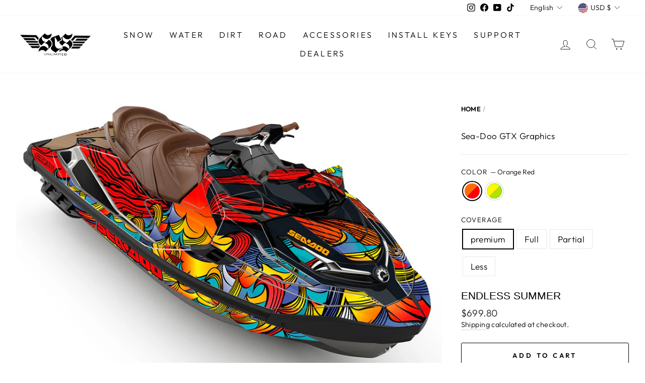

--- FILE ---
content_type: text/html; charset=utf-8
request_url: https://www.scsunlimited.com/products/endless-summer-sea-doo-gtx-graphics
body_size: 48854
content:
<!doctype html>
<html class="no-js" lang="en" dir="ltr">
<head>

<!-- Google Tag Manager -->
<script>(function(w,d,s,l,i){w[l]=w[l]||[];w[l].push({'gtm.start':
new Date().getTime(),event:'gtm.js'});var f=d.getElementsByTagName(s)[0],
j=d.createElement(s),dl=l!='dataLayer'?'&l='+l:'';j.async=true;j.src=
'https://www.googletagmanager.com/gtm.js?id='+i+dl;f.parentNode.insertBefore(j,f);
})(window,document,'script','dataLayer','GTM-TZ93BWF');</script>
<!-- End Google Tag Manager -->


<!-- Start of Booster Apps Seo-0.1--><title>Endless Summer Sea-Doo GTX Graphics</title><meta name="description" content="Compatibility and Easy Install Our custom Sea-Doo GTX graphics are designed to fit most models - providing optimal coverage and easy installation. Our vinyl sticks and stays put, ensuring a long-lasting finish. Installation Instructions Our Sea-Doo GTX graphics are easy to use with our installation instructions and an" /><script type="application/ld+json">
  {
    "@context": "https://schema.org",
    "@type": "WebSite",
    "name": "SCS Unlimited ",
    "url": "https://www.scsunlimited.com",
    "potentialAction": {
      "@type": "SearchAction",
      "query-input": "required name=query",
      "target": "https://www.scsunlimited.com/search?q={query}"
    }
  }
</script><script type="application/ld+json">
  {
    "@context": "https://schema.org",
    "@type": "Product",
    "name": "Endless Summer",
    "brand": {"@type": "Brand","name": "SCS Unlimited"},
    "sku": "WTR412101-1",
    "mpn": "656382077156",
    "description": "Compatibility and Easy Install\nOur custom Sea-Doo GTX graphics are designed to fit most models - providing optimal coverage and easy installation.\nOur vinyl sticks and stays put, ensuring a long-lasting finish.\nInstallation Instructions\nOur Sea-Doo GTX graphics are easy to use with our installation instructions and an\n    optional install kit to help make the process as easy as\n    possible.\nCustom Graphics for the Sea-Doo GTX Platform\nCan't find what you're looking for? No problem! Let us know which design you want and we'll send an order for completion. We'll\nthen convert the requested artwork\/design to the Sea-Doo GTX template and send you a digital proof for approval\nbefore printing.\nEndorsed by BRP\nWe're proud to be a licensed partner with BRP Ski-Doo snowmobiles, Sea-Doo watercraft, Can-Am off-road vehicles, Lynx\nsnowmobiles, and Uncharted Society. Bombardier Recreational Products\nendorse our Sea-Doo GTX graphics and meet their high-quality standards.\nHigh-Quality Materials\nOur Sea-Doo GTX graphics are digitally printed on engineering-grade high-tensile AIR\n        RELEASE vinyl with aggressive, permanent pressure-sensitive adhesive. The special adhesive system\nis designed to adhere to \"hard-to-stick\" low-energy surfaces. All graphics are 100% designed, manufactured, and shipped\nfrom our facility in Bozeman, Montana, USA.\nCustomizable Options\nWith our Sea-Doo GTX graphics, you can customize your vehicle with any combination of color. We'll send you a\ndigital proof for print approval so you can be sure you're getting exactly what you want.",
    "url": "https://www.scsunlimited.com/products/endless-summer-sea-doo-gtx-graphics","image": "https://www.scsunlimited.com/cdn/shop/products/endless-summer_sea-doo-GTX_orange-red_4_1024x.jpg?v=1645742259","itemCondition": "https://schema.org/NewCondition",
    "offers": [{
          "@type": "Offer","price": "699.80","priceCurrency": "USD",
          "itemCondition": "https://schema.org/NewCondition",
          "url": "https://www.scsunlimited.com/products/endless-summer-sea-doo-gtx-graphics?variant=42629862883548",
          "sku": "WTR412101-1",
          "mpn": "656382077156",
          "availability" : "https://schema.org/InStock",
          "priceValidUntil": "2026-02-20","gtin12": "656382077156"},{
          "@type": "Offer","price": "599.98","priceCurrency": "USD",
          "itemCondition": "https://schema.org/NewCondition",
          "url": "https://www.scsunlimited.com/products/endless-summer-sea-doo-gtx-graphics?variant=42629862916316",
          "sku": "WTR412101-2",
          "mpn": "656382081542",
          "availability" : "https://schema.org/InStock",
          "priceValidUntil": "2026-02-20","gtin12": "656382081542"},{
          "@type": "Offer","price": "349.90","priceCurrency": "USD",
          "itemCondition": "https://schema.org/NewCondition",
          "url": "https://www.scsunlimited.com/products/endless-summer-sea-doo-gtx-graphics?variant=42629862949084",
          "sku": "WTR412101-3",
          "mpn": "656382038492",
          "availability" : "https://schema.org/InStock",
          "priceValidUntil": "2026-02-20","gtin12": "656382038492"},{
          "@type": "Offer","price": "149.95","priceCurrency": "USD",
          "itemCondition": "https://schema.org/NewCondition",
          "url": "https://www.scsunlimited.com/products/endless-summer-sea-doo-gtx-graphics?variant=42629862981852",
          "sku": "WTR412101-4",
          "mpn": "656382155328",
          "availability" : "https://schema.org/InStock",
          "priceValidUntil": "2026-02-20","gtin12": "656382155328"},{
          "@type": "Offer","price": "699.80","priceCurrency": "USD",
          "itemCondition": "https://schema.org/NewCondition",
          "url": "https://www.scsunlimited.com/products/endless-summer-sea-doo-gtx-graphics?variant=42629863014620",
          "sku": "WTR412101-5",
          "mpn": "656382249539",
          "availability" : "https://schema.org/InStock",
          "priceValidUntil": "2026-02-20","gtin12": "656382249539"},{
          "@type": "Offer","price": "599.98","priceCurrency": "USD",
          "itemCondition": "https://schema.org/NewCondition",
          "url": "https://www.scsunlimited.com/products/endless-summer-sea-doo-gtx-graphics?variant=42629863047388",
          "sku": "WTR412101-6",
          "mpn": "656382313285",
          "availability" : "https://schema.org/InStock",
          "priceValidUntil": "2026-02-20","gtin12": "656382313285"},{
          "@type": "Offer","price": "349.90","priceCurrency": "USD",
          "itemCondition": "https://schema.org/NewCondition",
          "url": "https://www.scsunlimited.com/products/endless-summer-sea-doo-gtx-graphics?variant=42629863080156",
          "sku": "WTR412101-7",
          "mpn": "656382054164",
          "availability" : "https://schema.org/InStock",
          "priceValidUntil": "2026-02-20","gtin12": "656382054164"},{
          "@type": "Offer","price": "149.95","priceCurrency": "USD",
          "itemCondition": "https://schema.org/NewCondition",
          "url": "https://www.scsunlimited.com/products/endless-summer-sea-doo-gtx-graphics?variant=42629863112924",
          "sku": "WTR412101-8",
          "mpn": "656382340717",
          "availability" : "https://schema.org/InStock",
          "priceValidUntil": "2026-02-20","gtin12": "656382340717"}]}
</script>
<!-- end of Booster Apps SEO -->


  <meta charset="utf-8">
  <meta http-equiv="X-UA-Compatible" content="IE=edge,chrome=1">
 

<meta name="viewport" content="width=device-width, initial-scale=1, maximum-scale=10.0, minimum-scale=.25, user-scalable=yes"/>
  
  
  <meta name="theme-color" content="#111111">
  <meta name="google-site-verification" content="bme-XPQ-G6fbkcJf5EfzUP0yDN_gnSOiShBIx7WgRGk" />
  <link rel="canonical" href="https://www.scsunlimited.com/products/endless-summer-sea-doo-gtx-graphics">
  <link rel="preconnect" href="https://cdn.shopify.com">
  <link rel="preconnect" href="https://fonts.shopifycdn.com">
  <link rel="dns-prefetch" href="https://productreviews.shopifycdn.com">
  <link rel="dns-prefetch" href="https://ajax.googleapis.com">
  <link rel="dns-prefetch" href="https://maps.googleapis.com">
  <link rel="dns-prefetch" href="https://maps.gstatic.com">
  <link rel="stylesheet" href="https://use.typekit.net/kke5dsk.css"><link rel="shortcut icon" href="//www.scsunlimited.com/cdn/shop/files/Artboard_2_0.5x_1b67ecaa-006c-4470-8cab-068dc62f507f_32x32.png?v=1681488849" type="image/png" />
<meta property="og:site_name" content="SCS Unlimited ">
  <meta property="og:url" content="https://www.scsunlimited.com/products/endless-summer-sea-doo-gtx-graphics">
  <meta property="og:title" content="Endless Summer">
  <meta property="og:type" content="product">
  <meta property="og:description" content="Compatibility and Easy Install Our custom Sea-Doo GTX graphics are designed to fit most models - providing optimal coverage and easy installation. Our vinyl sticks and stays put, ensuring a long-lasting finish. Installation Instructions Our Sea-Doo GTX graphics are easy to use with our installation instructions and an "><meta property="og:image" content="http://www.scsunlimited.com/cdn/shop/products/endless-summer_sea-doo-GTX_orange-red_4.jpg?v=1645742259">
    <meta property="og:image:secure_url" content="https://www.scsunlimited.com/cdn/shop/products/endless-summer_sea-doo-GTX_orange-red_4.jpg?v=1645742259">
    <meta property="og:image:width" content="1024">
    <meta property="og:image:height" content="635"><meta name="twitter:site" content="@">
  <meta name="twitter:card" content="summary_large_image">
  <meta name="twitter:title" content="Endless Summer">
  <meta name="twitter:description" content="Compatibility and Easy Install Our custom Sea-Doo GTX graphics are designed to fit most models - providing optimal coverage and easy installation. Our vinyl sticks and stays put, ensuring a long-lasting finish. Installation Instructions Our Sea-Doo GTX graphics are easy to use with our installation instructions and an ">
<style data-shopify>
  @font-face {
  font-family: Outfit;
  font-weight: 300;
  font-style: normal;
  font-display: swap;
  src: url("//www.scsunlimited.com/cdn/fonts/outfit/outfit_n3.8c97ae4c4fac7c2ea467a6dc784857f4de7e0e37.woff2") format("woff2"),
       url("//www.scsunlimited.com/cdn/fonts/outfit/outfit_n3.b50a189ccde91f9bceee88f207c18c09f0b62a7b.woff") format("woff");
}


  @font-face {
  font-family: Outfit;
  font-weight: 600;
  font-style: normal;
  font-display: swap;
  src: url("//www.scsunlimited.com/cdn/fonts/outfit/outfit_n6.dfcbaa80187851df2e8384061616a8eaa1702fdc.woff2") format("woff2"),
       url("//www.scsunlimited.com/cdn/fonts/outfit/outfit_n6.88384e9fc3e36038624caccb938f24ea8008a91d.woff") format("woff");
}

  
  
</style><link href="//www.scsunlimited.com/cdn/shop/t/124/assets/theme.css?v=140992276697430229981768587916" rel="stylesheet" type="text/css" media="all" />
<style data-shopify>:root {
    --typeHeaderPrimary: Helvetica;
    --typeHeaderFallback: Arial, sans-serif;
    --typeHeaderSize: 25px;
    --typeHeaderWeight: 400;
    --typeHeaderLineHeight: 1;
    --typeHeaderSpacing: 0.0em;

    --typeBasePrimary:Outfit;
    --typeBaseFallback:sans-serif;
    --typeBaseSize: 17px;
    --typeBaseWeight: 300;
    --typeBaseSpacing: 0.025em;
    --typeBaseLineHeight: 1.4;

    --typeCollectionTitle: 18px;

    --iconWeight: 2px;
    --iconLinecaps: miter;

    
      --buttonRadius: 3px;
    

    --colorGridOverlayOpacity: 0.1;
  }

  .placeholder-content {
    background-image: linear-gradient(100deg, #ffffff 40%, #f7f7f7 63%, #ffffff 79%);
  }</style>

    
    

  	<link href="//fonts.googleapis.com/css?family=Roboto Condensed:100italic,300italic,400italic,600italic,700italic,800italic,900italic,100,300,600,700,800,900,400&amp;subset=cyrillic-ext,greek-ext,latin,latin-ext,cyrillic,greek,vietnamese" rel="stylesheet" type="text/css">
    
    
    

  
  <script>
    document.documentElement.className = document.documentElement.className.replace('no-js', 'js');

    window.theme = window.theme || {};
    theme.routes = {
      home: "/",
      cart: "/cart.js",
      cartPage: "/cart",
      cartAdd: "/cart/add.js",
      cartChange: "/cart/change.js"
    };
    theme.strings = {
      soldOut: "Sold Out",
      unavailable: "Unavailable",
      inStockLabel: "In stock with no customizations, ready to ship",
      stockLabel: "Low stock - [count] items left",
      willNotShipUntil: "Ready to ship [date]",
      willBeInStockAfter: "Back in stock [date]",
      waitingForStock: "Inventory on the way",
      savePrice: "Save [saved_amount]",
      cartEmpty: "Your cart is currently empty.",
      cartTermsConfirmation: "You must agree with the terms and conditions of sales to check out",
      searchCollections: "Collections:",
      searchPages: "Pages:",
      searchArticles: "Articles:"
    };
    theme.settings = {
      dynamicVariantsEnable: true,
      cartType: "page",
      isCustomerTemplate: false,
      moneyFormat: "${{amount}}",
      saveType: "dollar",
      productImageSize: "natural",
      productImageCover: true,
      predictiveSearch: true,
      predictiveSearchType: "product,article,page,collection",
      quickView: false,
      themeName: 'Impulse',
      themeVersion: "5.1.2"
    };
  </script>

  <script>
//     document.getElementById("text-input").addEventListener("click", function(event){
//       event.preventDefault()
//     });  
  </script>
  
  <script>window.performance && window.performance.mark && window.performance.mark('shopify.content_for_header.start');</script><meta name="google-site-verification" content="bme-XPQ-G6fbkcJf5EfzUP0yDN_gnSOiShBIx7WgRGk">
<meta id="shopify-digital-wallet" name="shopify-digital-wallet" content="/17839041/digital_wallets/dialog">
<meta name="shopify-checkout-api-token" content="e84a9a7bda0e8806aebf96f13c974fdf">
<meta id="in-context-paypal-metadata" data-shop-id="17839041" data-venmo-supported="false" data-environment="production" data-locale="en_US" data-paypal-v4="true" data-currency="USD">
<link rel="alternate" hreflang="x-default" href="https://www.scsunlimited.com/products/endless-summer-sea-doo-gtx-graphics">
<link rel="alternate" hreflang="en-US" href="https://www.scsunlimited.com/products/endless-summer-sea-doo-gtx-graphics">
<link rel="alternate" hreflang="fr-US" href="https://www.scsunlimited.com/fr/products/endless-summer-sea-doo-gtx-graphics">
<link rel="alternate" type="application/json+oembed" href="https://www.scsunlimited.com/products/endless-summer-sea-doo-gtx-graphics.oembed">
<script async="async" src="/checkouts/internal/preloads.js?locale=en-US"></script>
<link rel="preconnect" href="https://shop.app" crossorigin="anonymous">
<script async="async" src="https://shop.app/checkouts/internal/preloads.js?locale=en-US&shop_id=17839041" crossorigin="anonymous"></script>
<script id="apple-pay-shop-capabilities" type="application/json">{"shopId":17839041,"countryCode":"US","currencyCode":"USD","merchantCapabilities":["supports3DS"],"merchantId":"gid:\/\/shopify\/Shop\/17839041","merchantName":"SCS Unlimited ","requiredBillingContactFields":["postalAddress","email","phone"],"requiredShippingContactFields":["postalAddress","email","phone"],"shippingType":"shipping","supportedNetworks":["visa","masterCard","amex","discover","elo","jcb"],"total":{"type":"pending","label":"SCS Unlimited ","amount":"1.00"},"shopifyPaymentsEnabled":true,"supportsSubscriptions":true}</script>
<script id="shopify-features" type="application/json">{"accessToken":"e84a9a7bda0e8806aebf96f13c974fdf","betas":["rich-media-storefront-analytics"],"domain":"www.scsunlimited.com","predictiveSearch":true,"shopId":17839041,"locale":"en"}</script>
<script>var Shopify = Shopify || {};
Shopify.shop = "scsunltd.myshopify.com";
Shopify.locale = "en";
Shopify.currency = {"active":"USD","rate":"1.0"};
Shopify.country = "US";
Shopify.theme = {"name":"new-colors_customize-2026_live-main","id":158980833500,"schema_name":"Impulse","schema_version":"5.1.2","theme_store_id":null,"role":"main"};
Shopify.theme.handle = "null";
Shopify.theme.style = {"id":null,"handle":null};
Shopify.cdnHost = "www.scsunlimited.com/cdn";
Shopify.routes = Shopify.routes || {};
Shopify.routes.root = "/";</script>
<script type="module">!function(o){(o.Shopify=o.Shopify||{}).modules=!0}(window);</script>
<script>!function(o){function n(){var o=[];function n(){o.push(Array.prototype.slice.apply(arguments))}return n.q=o,n}var t=o.Shopify=o.Shopify||{};t.loadFeatures=n(),t.autoloadFeatures=n()}(window);</script>
<script>
  window.ShopifyPay = window.ShopifyPay || {};
  window.ShopifyPay.apiHost = "shop.app\/pay";
  window.ShopifyPay.redirectState = null;
</script>
<script id="shop-js-analytics" type="application/json">{"pageType":"product"}</script>
<script defer="defer" async type="module" src="//www.scsunlimited.com/cdn/shopifycloud/shop-js/modules/v2/client.init-shop-cart-sync_BdyHc3Nr.en.esm.js"></script>
<script defer="defer" async type="module" src="//www.scsunlimited.com/cdn/shopifycloud/shop-js/modules/v2/chunk.common_Daul8nwZ.esm.js"></script>
<script type="module">
  await import("//www.scsunlimited.com/cdn/shopifycloud/shop-js/modules/v2/client.init-shop-cart-sync_BdyHc3Nr.en.esm.js");
await import("//www.scsunlimited.com/cdn/shopifycloud/shop-js/modules/v2/chunk.common_Daul8nwZ.esm.js");

  window.Shopify.SignInWithShop?.initShopCartSync?.({"fedCMEnabled":true,"windoidEnabled":true});

</script>
<script>
  window.Shopify = window.Shopify || {};
  if (!window.Shopify.featureAssets) window.Shopify.featureAssets = {};
  window.Shopify.featureAssets['shop-js'] = {"shop-cart-sync":["modules/v2/client.shop-cart-sync_QYOiDySF.en.esm.js","modules/v2/chunk.common_Daul8nwZ.esm.js"],"init-fed-cm":["modules/v2/client.init-fed-cm_DchLp9rc.en.esm.js","modules/v2/chunk.common_Daul8nwZ.esm.js"],"shop-button":["modules/v2/client.shop-button_OV7bAJc5.en.esm.js","modules/v2/chunk.common_Daul8nwZ.esm.js"],"init-windoid":["modules/v2/client.init-windoid_DwxFKQ8e.en.esm.js","modules/v2/chunk.common_Daul8nwZ.esm.js"],"shop-cash-offers":["modules/v2/client.shop-cash-offers_DWtL6Bq3.en.esm.js","modules/v2/chunk.common_Daul8nwZ.esm.js","modules/v2/chunk.modal_CQq8HTM6.esm.js"],"shop-toast-manager":["modules/v2/client.shop-toast-manager_CX9r1SjA.en.esm.js","modules/v2/chunk.common_Daul8nwZ.esm.js"],"init-shop-email-lookup-coordinator":["modules/v2/client.init-shop-email-lookup-coordinator_UhKnw74l.en.esm.js","modules/v2/chunk.common_Daul8nwZ.esm.js"],"pay-button":["modules/v2/client.pay-button_DzxNnLDY.en.esm.js","modules/v2/chunk.common_Daul8nwZ.esm.js"],"avatar":["modules/v2/client.avatar_BTnouDA3.en.esm.js"],"init-shop-cart-sync":["modules/v2/client.init-shop-cart-sync_BdyHc3Nr.en.esm.js","modules/v2/chunk.common_Daul8nwZ.esm.js"],"shop-login-button":["modules/v2/client.shop-login-button_D8B466_1.en.esm.js","modules/v2/chunk.common_Daul8nwZ.esm.js","modules/v2/chunk.modal_CQq8HTM6.esm.js"],"init-customer-accounts-sign-up":["modules/v2/client.init-customer-accounts-sign-up_C8fpPm4i.en.esm.js","modules/v2/client.shop-login-button_D8B466_1.en.esm.js","modules/v2/chunk.common_Daul8nwZ.esm.js","modules/v2/chunk.modal_CQq8HTM6.esm.js"],"init-shop-for-new-customer-accounts":["modules/v2/client.init-shop-for-new-customer-accounts_CVTO0Ztu.en.esm.js","modules/v2/client.shop-login-button_D8B466_1.en.esm.js","modules/v2/chunk.common_Daul8nwZ.esm.js","modules/v2/chunk.modal_CQq8HTM6.esm.js"],"init-customer-accounts":["modules/v2/client.init-customer-accounts_dRgKMfrE.en.esm.js","modules/v2/client.shop-login-button_D8B466_1.en.esm.js","modules/v2/chunk.common_Daul8nwZ.esm.js","modules/v2/chunk.modal_CQq8HTM6.esm.js"],"shop-follow-button":["modules/v2/client.shop-follow-button_CkZpjEct.en.esm.js","modules/v2/chunk.common_Daul8nwZ.esm.js","modules/v2/chunk.modal_CQq8HTM6.esm.js"],"lead-capture":["modules/v2/client.lead-capture_BntHBhfp.en.esm.js","modules/v2/chunk.common_Daul8nwZ.esm.js","modules/v2/chunk.modal_CQq8HTM6.esm.js"],"checkout-modal":["modules/v2/client.checkout-modal_CfxcYbTm.en.esm.js","modules/v2/chunk.common_Daul8nwZ.esm.js","modules/v2/chunk.modal_CQq8HTM6.esm.js"],"shop-login":["modules/v2/client.shop-login_Da4GZ2H6.en.esm.js","modules/v2/chunk.common_Daul8nwZ.esm.js","modules/v2/chunk.modal_CQq8HTM6.esm.js"],"payment-terms":["modules/v2/client.payment-terms_MV4M3zvL.en.esm.js","modules/v2/chunk.common_Daul8nwZ.esm.js","modules/v2/chunk.modal_CQq8HTM6.esm.js"]};
</script>
<script>(function() {
  var isLoaded = false;
  function asyncLoad() {
    if (isLoaded) return;
    isLoaded = true;
    var urls = ["\/\/www.powr.io\/powr.js?powr-token=scsunltd.myshopify.com\u0026external-type=shopify\u0026shop=scsunltd.myshopify.com","\/\/www.powr.io\/powr.js?powr-token=scsunltd.myshopify.com\u0026external-type=shopify\u0026shop=scsunltd.myshopify.com","https:\/\/chimpstatic.com\/mcjs-connected\/js\/users\/41892396dd3175c4d757fe94f\/e8deb3b14ffa694a0d1d3b005.js?shop=scsunltd.myshopify.com","\/\/shopify.privy.com\/widget.js?shop=scsunltd.myshopify.com","\/\/cdn.shopify.com\/proxy\/b3efd96215a1676627e7b85c367e2d36fb4f93efb7b2c2d87ef9a31648d143b6\/bingshoppingtool-t2app-prod.trafficmanager.net\/api\/ShopifyMT\/v1\/uet\/tracking_script?shop=scsunltd.myshopify.com\u0026sp-cache-control=cHVibGljLCBtYXgtYWdlPTkwMA","https:\/\/static-autocomplete.fastsimon.com\/fast-simon-autocomplete-init.umd.js?mode=shopify\u0026UUID=5067a3f2-54ee-421c-9116-82582bff7b6a\u0026store=17839041\u0026shop=scsunltd.myshopify.com","https:\/\/cdn.nfcube.com\/instafeed-8e0c2d49552b88ad6b17b6505e252e40.js?shop=scsunltd.myshopify.com","https:\/\/cdn.hextom.com\/js\/emailcollectionbar.js?shop=scsunltd.myshopify.com"];
    for (var i = 0; i < urls.length; i++) {
      var s = document.createElement('script');
      s.type = 'text/javascript';
      s.async = true;
      s.src = urls[i];
      var x = document.getElementsByTagName('script')[0];
      x.parentNode.insertBefore(s, x);
    }
  };
  if(window.attachEvent) {
    window.attachEvent('onload', asyncLoad);
  } else {
    window.addEventListener('load', asyncLoad, false);
  }
})();</script>
<script id="__st">var __st={"a":17839041,"offset":-25200,"reqid":"effd575c-3ed8-4fa4-847b-c815b8d15011-1769015668","pageurl":"www.scsunlimited.com\/products\/endless-summer-sea-doo-gtx-graphics","u":"273b4cc39e40","p":"product","rtyp":"product","rid":7582425120988};</script>
<script>window.ShopifyPaypalV4VisibilityTracking = true;</script>
<script id="captcha-bootstrap">!function(){'use strict';const t='contact',e='account',n='new_comment',o=[[t,t],['blogs',n],['comments',n],[t,'customer']],c=[[e,'customer_login'],[e,'guest_login'],[e,'recover_customer_password'],[e,'create_customer']],r=t=>t.map((([t,e])=>`form[action*='/${t}']:not([data-nocaptcha='true']) input[name='form_type'][value='${e}']`)).join(','),a=t=>()=>t?[...document.querySelectorAll(t)].map((t=>t.form)):[];function s(){const t=[...o],e=r(t);return a(e)}const i='password',u='form_key',d=['recaptcha-v3-token','g-recaptcha-response','h-captcha-response',i],f=()=>{try{return window.sessionStorage}catch{return}},m='__shopify_v',_=t=>t.elements[u];function p(t,e,n=!1){try{const o=window.sessionStorage,c=JSON.parse(o.getItem(e)),{data:r}=function(t){const{data:e,action:n}=t;return t[m]||n?{data:e,action:n}:{data:t,action:n}}(c);for(const[e,n]of Object.entries(r))t.elements[e]&&(t.elements[e].value=n);n&&o.removeItem(e)}catch(o){console.error('form repopulation failed',{error:o})}}const l='form_type',E='cptcha';function T(t){t.dataset[E]=!0}const w=window,h=w.document,L='Shopify',v='ce_forms',y='captcha';let A=!1;((t,e)=>{const n=(g='f06e6c50-85a8-45c8-87d0-21a2b65856fe',I='https://cdn.shopify.com/shopifycloud/storefront-forms-hcaptcha/ce_storefront_forms_captcha_hcaptcha.v1.5.2.iife.js',D={infoText:'Protected by hCaptcha',privacyText:'Privacy',termsText:'Terms'},(t,e,n)=>{const o=w[L][v],c=o.bindForm;if(c)return c(t,g,e,D).then(n);var r;o.q.push([[t,g,e,D],n]),r=I,A||(h.body.append(Object.assign(h.createElement('script'),{id:'captcha-provider',async:!0,src:r})),A=!0)});var g,I,D;w[L]=w[L]||{},w[L][v]=w[L][v]||{},w[L][v].q=[],w[L][y]=w[L][y]||{},w[L][y].protect=function(t,e){n(t,void 0,e),T(t)},Object.freeze(w[L][y]),function(t,e,n,w,h,L){const[v,y,A,g]=function(t,e,n){const i=e?o:[],u=t?c:[],d=[...i,...u],f=r(d),m=r(i),_=r(d.filter((([t,e])=>n.includes(e))));return[a(f),a(m),a(_),s()]}(w,h,L),I=t=>{const e=t.target;return e instanceof HTMLFormElement?e:e&&e.form},D=t=>v().includes(t);t.addEventListener('submit',(t=>{const e=I(t);if(!e)return;const n=D(e)&&!e.dataset.hcaptchaBound&&!e.dataset.recaptchaBound,o=_(e),c=g().includes(e)&&(!o||!o.value);(n||c)&&t.preventDefault(),c&&!n&&(function(t){try{if(!f())return;!function(t){const e=f();if(!e)return;const n=_(t);if(!n)return;const o=n.value;o&&e.removeItem(o)}(t);const e=Array.from(Array(32),(()=>Math.random().toString(36)[2])).join('');!function(t,e){_(t)||t.append(Object.assign(document.createElement('input'),{type:'hidden',name:u})),t.elements[u].value=e}(t,e),function(t,e){const n=f();if(!n)return;const o=[...t.querySelectorAll(`input[type='${i}']`)].map((({name:t})=>t)),c=[...d,...o],r={};for(const[a,s]of new FormData(t).entries())c.includes(a)||(r[a]=s);n.setItem(e,JSON.stringify({[m]:1,action:t.action,data:r}))}(t,e)}catch(e){console.error('failed to persist form',e)}}(e),e.submit())}));const S=(t,e)=>{t&&!t.dataset[E]&&(n(t,e.some((e=>e===t))),T(t))};for(const o of['focusin','change'])t.addEventListener(o,(t=>{const e=I(t);D(e)&&S(e,y())}));const B=e.get('form_key'),M=e.get(l),P=B&&M;t.addEventListener('DOMContentLoaded',(()=>{const t=y();if(P)for(const e of t)e.elements[l].value===M&&p(e,B);[...new Set([...A(),...v().filter((t=>'true'===t.dataset.shopifyCaptcha))])].forEach((e=>S(e,t)))}))}(h,new URLSearchParams(w.location.search),n,t,e,['guest_login'])})(!0,!0)}();</script>
<script integrity="sha256-4kQ18oKyAcykRKYeNunJcIwy7WH5gtpwJnB7kiuLZ1E=" data-source-attribution="shopify.loadfeatures" defer="defer" src="//www.scsunlimited.com/cdn/shopifycloud/storefront/assets/storefront/load_feature-a0a9edcb.js" crossorigin="anonymous"></script>
<script crossorigin="anonymous" defer="defer" src="//www.scsunlimited.com/cdn/shopifycloud/storefront/assets/shopify_pay/storefront-65b4c6d7.js?v=20250812"></script>
<script data-source-attribution="shopify.dynamic_checkout.dynamic.init">var Shopify=Shopify||{};Shopify.PaymentButton=Shopify.PaymentButton||{isStorefrontPortableWallets:!0,init:function(){window.Shopify.PaymentButton.init=function(){};var t=document.createElement("script");t.src="https://www.scsunlimited.com/cdn/shopifycloud/portable-wallets/latest/portable-wallets.en.js",t.type="module",document.head.appendChild(t)}};
</script>
<script data-source-attribution="shopify.dynamic_checkout.buyer_consent">
  function portableWalletsHideBuyerConsent(e){var t=document.getElementById("shopify-buyer-consent"),n=document.getElementById("shopify-subscription-policy-button");t&&n&&(t.classList.add("hidden"),t.setAttribute("aria-hidden","true"),n.removeEventListener("click",e))}function portableWalletsShowBuyerConsent(e){var t=document.getElementById("shopify-buyer-consent"),n=document.getElementById("shopify-subscription-policy-button");t&&n&&(t.classList.remove("hidden"),t.removeAttribute("aria-hidden"),n.addEventListener("click",e))}window.Shopify?.PaymentButton&&(window.Shopify.PaymentButton.hideBuyerConsent=portableWalletsHideBuyerConsent,window.Shopify.PaymentButton.showBuyerConsent=portableWalletsShowBuyerConsent);
</script>
<script data-source-attribution="shopify.dynamic_checkout.cart.bootstrap">document.addEventListener("DOMContentLoaded",(function(){function t(){return document.querySelector("shopify-accelerated-checkout-cart, shopify-accelerated-checkout")}if(t())Shopify.PaymentButton.init();else{new MutationObserver((function(e,n){t()&&(Shopify.PaymentButton.init(),n.disconnect())})).observe(document.body,{childList:!0,subtree:!0})}}));
</script>
<link id="shopify-accelerated-checkout-styles" rel="stylesheet" media="screen" href="https://www.scsunlimited.com/cdn/shopifycloud/portable-wallets/latest/accelerated-checkout-backwards-compat.css" crossorigin="anonymous">
<style id="shopify-accelerated-checkout-cart">
        #shopify-buyer-consent {
  margin-top: 1em;
  display: inline-block;
  width: 100%;
}

#shopify-buyer-consent.hidden {
  display: none;
}

#shopify-subscription-policy-button {
  background: none;
  border: none;
  padding: 0;
  text-decoration: underline;
  font-size: inherit;
  cursor: pointer;
}

#shopify-subscription-policy-button::before {
  box-shadow: none;
}

      </style>

<script>window.performance && window.performance.mark && window.performance.mark('shopify.content_for_header.end');</script>
  
  <script src="//www.scsunlimited.com/cdn/shop/t/124/assets/vendor-scripts-v10.js" defer="defer"></script><link rel="preload" as="style" href="//www.scsunlimited.com/cdn/shop/t/124/assets/currency-flags.css" onload="this.onload=null;this.rel='stylesheet'">
    <link rel="stylesheet" href="//www.scsunlimited.com/cdn/shop/t/124/assets/currency-flags.css"><script src="https://code.jquery.com/jquery-1.12.4.min.js"></script>
  
  <script src="//www.scsunlimited.com/cdn/shop/t/124/assets/theme.js?v=12751787644085123121768587874" defer="defer"></script>
  

<link href="//www.scsunlimited.com/cdn/shop/t/124/assets/tr-custom.css?v=38129894626372172401768587874" rel="stylesheet" type="text/css" media="all" />

  <script type='text/javascript'>
  window.smartlook||(function(d) {
    var o=smartlook=function(){ o.api.push(arguments)},h=d.getElementsByTagName('head')[0];
    var c=d.createElement('script');o.api=new Array();c.async=true;c.type='text/javascript';
    c.charset='utf-8';c.src='https://web-sdk.smartlook.com/recorder.js';h.appendChild(c);
    })(document);
    smartlook('init', '6cf7932a0d9fe3417277b64724b20a1d72b648cc', { region: 'eu' });
</script>
 
<script type='text/javascript'>
  window.smartlook||(function(d) {
    var o=smartlook=function(){ o.api.push(arguments)},h=d.getElementsByTagName('head')[0];
    var c=d.createElement('script');o.api=new Array();c.async=true;c.type='text/javascript';
    c.charset='utf-8';c.src='https://web-sdk.smartlook.com/recorder.js';h.appendChild(c);
    })(document);
    
    smartlook('init', '6cf7932a0d9fe3417277b64724b20a1d72b648cc', {
      region: 'eu',
      advancedNetwork: {
        allowedUrls: [
          /^https:\/\/.*\.myshopify\.com\/.*/,
          /^https:\/\/.*\.vectary\.com\/.*/
        ],
        websockets: true
      }
    });

    // Enable IP and email recording immediately
    smartlook('record', { 
      ips: true,      // ⚠️ Note: Once enabled, cannot be disabled
      emails: true,   // Record email addresses on page
      forms: true,    // Record form inputs (passwords always masked)
      numbers: true   // Record numbers (phone, card numbers, etc.)
    });

    
</script>
<!-- Cloudflare Web Analytics --><script defer src='https://static.cloudflareinsights.com/beacon.min.js' data-cf-beacon='{"token": "8004ffce251048879e3c20121e488613"}'></script><!-- End Cloudflare Web Analytics -->

<!-- BEGIN app block: shopify://apps/sc-product-options/blocks/app-embed/873c9b74-306d-4f83-b58b-a2f5043d2187 --><!-- BEGIN app snippet: bold-options-hybrid -->
<script>
    window.BOLD = window.BOLD || {};
        window.BOLD.options = window.BOLD.options || {};
        window.BOLD.options.settings = window.BOLD.options.settings || {};
        window.BOLD.options.settings.v1_variant_mode = window.BOLD.options.settings.v1_variant_mode || true;
        window.BOLD.options.settings.hybrid_fix_auto_insert_inputs =
        window.BOLD.options.settings.hybrid_fix_auto_insert_inputs || true;
</script>
<!-- END app snippet --><!-- BEGIN app snippet: bold-common --><script>window.BOLD = window.BOLD || {};
    window.BOLD.common = window.BOLD.common || {};
    window.BOLD.common.Shopify = window.BOLD.common.Shopify || {};
    window.BOLD.common.Shopify.shop = {
      domain: 'www.scsunlimited.com',
      permanent_domain: 'scsunltd.myshopify.com',
      url: 'https://www.scsunlimited.com',
      secure_url: 'https://www.scsunlimited.com',money_format: "${{amount}}",currency: "USD"
    };
    window.BOLD.common.Shopify.customer = {
      id: null,
      tags: null,
    };
    window.BOLD.common.Shopify.cart = {"note":null,"attributes":{},"original_total_price":0,"total_price":0,"total_discount":0,"total_weight":0.0,"item_count":0,"items":[],"requires_shipping":false,"currency":"USD","items_subtotal_price":0,"cart_level_discount_applications":[],"checkout_charge_amount":0};
    window.BOLD.common.template = 'product';window.BOLD.common.Shopify.formatMoney = function(money, format) {
        function n(t, e) {
            return "undefined" == typeof t ? e : t
        }
        function r(t, e, r, i) {
            if (e = n(e, 2),
                r = n(r, ","),
                i = n(i, "."),
            isNaN(t) || null == t)
                return 0;
            t = (t / 100).toFixed(e);
            var o = t.split(".")
                , a = o[0].replace(/(\d)(?=(\d\d\d)+(?!\d))/g, "$1" + r)
                , s = o[1] ? i + o[1] : "";
            return a + s
        }
        "string" == typeof money && (money = money.replace(".", ""));
        var i = ""
            , o = /\{\{\s*(\w+)\s*\}\}/
            , a = format || window.BOLD.common.Shopify.shop.money_format || window.Shopify.money_format || "$ {{ amount }}";
        switch (a.match(o)[1]) {
            case "amount":
                i = r(money, 2, ",", ".");
                break;
            case "amount_no_decimals":
                i = r(money, 0, ",", ".");
                break;
            case "amount_with_comma_separator":
                i = r(money, 2, ".", ",");
                break;
            case "amount_no_decimals_with_comma_separator":
                i = r(money, 0, ".", ",");
                break;
            case "amount_with_space_separator":
                i = r(money, 2, " ", ",");
                break;
            case "amount_no_decimals_with_space_separator":
                i = r(money, 0, " ", ",");
                break;
            case "amount_with_apostrophe_separator":
                i = r(money, 2, "'", ".");
                break;
        }
        return a.replace(o, i);
    };
    window.BOLD.common.Shopify.saveProduct = function (handle, product) {
      if (typeof handle === 'string' && typeof window.BOLD.common.Shopify.products[handle] === 'undefined') {
        if (typeof product === 'number') {
          window.BOLD.common.Shopify.handles[product] = handle;
          product = { id: product };
        }
        window.BOLD.common.Shopify.products[handle] = product;
      }
    };
    window.BOLD.common.Shopify.saveVariant = function (variant_id, variant) {
      if (typeof variant_id === 'number' && typeof window.BOLD.common.Shopify.variants[variant_id] === 'undefined') {
        window.BOLD.common.Shopify.variants[variant_id] = variant;
      }
    };window.BOLD.common.Shopify.products = window.BOLD.common.Shopify.products || {};
    window.BOLD.common.Shopify.variants = window.BOLD.common.Shopify.variants || {};
    window.BOLD.common.Shopify.handles = window.BOLD.common.Shopify.handles || {};window.BOLD.common.Shopify.saveProduct("endless-summer-sea-doo-gtx-graphics", 7582425120988);window.BOLD.common.Shopify.saveVariant(42629862883548, { product_id: 7582425120988, product_handle: "endless-summer-sea-doo-gtx-graphics", price: 69980, group_id: '', csp_metafield: {}});window.BOLD.common.Shopify.saveVariant(42629862916316, { product_id: 7582425120988, product_handle: "endless-summer-sea-doo-gtx-graphics", price: 59998, group_id: '', csp_metafield: {}});window.BOLD.common.Shopify.saveVariant(42629862949084, { product_id: 7582425120988, product_handle: "endless-summer-sea-doo-gtx-graphics", price: 34990, group_id: '', csp_metafield: {}});window.BOLD.common.Shopify.saveVariant(42629862981852, { product_id: 7582425120988, product_handle: "endless-summer-sea-doo-gtx-graphics", price: 14995, group_id: '', csp_metafield: {}});window.BOLD.common.Shopify.saveVariant(42629863014620, { product_id: 7582425120988, product_handle: "endless-summer-sea-doo-gtx-graphics", price: 69980, group_id: '', csp_metafield: {}});window.BOLD.common.Shopify.saveVariant(42629863047388, { product_id: 7582425120988, product_handle: "endless-summer-sea-doo-gtx-graphics", price: 59998, group_id: '', csp_metafield: {}});window.BOLD.common.Shopify.saveVariant(42629863080156, { product_id: 7582425120988, product_handle: "endless-summer-sea-doo-gtx-graphics", price: 34990, group_id: '', csp_metafield: {}});window.BOLD.common.Shopify.saveVariant(42629863112924, { product_id: 7582425120988, product_handle: "endless-summer-sea-doo-gtx-graphics", price: 14995, group_id: '', csp_metafield: {}});window.BOLD.apps_installed = {"Customer Pricing":1,"Product Options":2} || {};window.BOLD.common.Shopify.metafields = window.BOLD.common.Shopify.metafields || {};window.BOLD.common.Shopify.metafields["bold_rp"] = {"options_app_version":3};window.BOLD.common.Shopify.metafields["bold_csp_defaults"] = {};window.BOLD.common.Shopify.metafields["sc_product_options"] = {"options_app_version":3,"options_cache":1768802944,"options_css":"\/*\n------------------------------------  WARNING  ------------------------------------\nThis file will be overwritten and should not be edited directly.\nIn order to edit custom CSS for Bold Product Options you should:\n- Log into your Shopify Admin Panel\n- Go to Apps --\u003e Installed --\u003e Product Options\n- Go to Display Settings\n------------------------------------  WARNING  ------------------------------------\nbold-options.css version 6\n*\/\n\n\n.bold_options {\n            margin-bottom: 20px;\n}\n\n.bold_options:empty {\n    display:none;\n}\n\n.bold_option_product_info {\n    text-align: center;\n    margin: 0 0 25px;\n}\n\n.bold_option_product_info_title {\n    font-size: 18px;\n    font-weight: bold;\n}\n\n.bold_option_product_info_description {\n    text-align: left;\n}\n\n.bold_option_product_info_image img {\n    max-height: 150px;\n}\n\n.bold_option_set {\n    }\n\n.bold_option:not(:empty) {\n            padding-bottom: 5px;\n        margin-bottom: 5px;\n        }\n\n.bold_option_product_title {\n            font-size: 16px;\n                            color: #222222;\n                font-weight: bold;\n        margin-bottom: 20px;\n}\n\n.bold_option_title,\n.bold_option_value_price {\n                font-weight: normal;\n        }\n\n    .bold_option_dropdown .bold_option_element {\n        margin-left: 5px;\n    }\n    .bold_option_value {\n        margin-right: 15px;\n    }\n\n.bold_option_value_price,\n.bold_out_of_stock_message {\n    display: inline;\n    font-size: 80%;\n}\n\n.bold_option_out_of_stock .bold_option_title,\n.bold_option_out_of_stock .bold_option_value_title,\n.bold_option_out_of_stock .bold_option_value_price,\n.bold_option_dropdown_out_of_stock,\n.bold_option_out_of_stock .bold_option_value_element {\n    opacity: .5;\n}\n\n.bold_option_swatch .bold_option_element,\n.bold_option_radio .bold_option_element,\n.bold_option_checkboxmulti .bold_option_element,\n.bold_option_dropdownmulti .bold_option_element,\n.bold_option_textarea .bold_option_element {\n    display: block;\n}\n\n.bold_option_textboxmulti .bold_option_value {\n    display: block;\n    margin-left: 0;\n}\n\n.bold_option_displaytext p:last-child {\n    margin-bottom: 0;\n}\n\n.bold_option_displaytext p {\n    white-space:pre-wrap;\n}\n\n.bold_option_element,\n.bold_option_element input,\n.bold_option_element select,\n.bold_option_element textarea {\n            height: auto;\n}\n\n.bold_option_element input[type=radio] {\n    -webkit-appearance: radio;\n    width: auto;\n}\n\n.bold_help_text {\n    font-style: italic;\n    color: #848484;\n    display: block;\n}\n\n\/* Bold Tooltips *\/\n.bold_tooltip {\n    position: relative;\n    display: inline-block;\n    background:url(data:image\/png;base64,iVBORw0KGgoAAAANSUhEUgAAADAAAAAwCAQAAAD9CzEMAAACR0lEQVR4Ae2Vz0obURTGf4mTiLEbSZhQW\/sGRREi8UGEZtGNJOQFWhLzANq6tUjAdqvYQDZF6FsUg6uqLYrdqGmhSvNnM90cDsjMZWbu0ILg7y7Pd893c+79MjxwL0izTIsuR\/QZM6bPEV3WKJMmMc\/Y5AeeYV3whjmscdlhjBeyRrQpYMFLfuJFXH0qxCLDhzsNfrNLlRJ5smQpUKLGHjd3NG0cIpLjM56ur6wyZdBVOUaVHJCLdnptzx9e4YSoGwxQCxxCea\/yY54ThXlO0UGFXq1Kv+ASlSKHuu8FmHH5pad3iUNRf8U1eYzs6OwDh6OnDGKBoVS3janVWL2G2AbQ1Og9IZBNfZiOlUGGE6lvEEBa\/3NWwcoAalI\/J4WPZU3tFLZMcytdlvDRktIuSdiXLk18dKVUJQl16dLBx5GUSiShLF16+OhLKQ\/WlwyuKK7wIRkgm8hgUrPw3w10RIV\/NSK9ZFuDkEvWZ1qzNgh5pmtS2ktk8FEUDfOPuyFnbfCIW\/Og01xoli0NdEBnpAjgrX7NMlYGWb5JfZ1A5jQLDSuDllSHzGKgLZIB87ENFvWTuYWRgsbtlCJxeMx32XnJDGao6CkPKcZo39N9K4TQVukpC0RhUU\/v8Y5QHA5UPqBJBjOQpcVQ9Z+YIAI51AKPE2pMG2JVl4cp7ZkiIo4OStLNPnXKuEwyiUuZOh1JrQ6HCWJR4Rov4rpkBQvybDMKbT5kixmsecoG58bmZ6wzS2LSLNGkQ48rRoy4okeHBiVS3AMe+Asl4wJqmp6\/FwAAAABJRU5ErkJggg==);\n    background-repeat:no-repeat;\n    width:16px; height:16px;\n    background-size:16px 16px;\n    top:3px;\n}\n\n.bold_option_swatch_title,.bold_tooltip \u003e :first-child {\n    position: absolute;\n    width: 140px;\n    color: #fff;\n    background: #000;\n    height: 1px;\n    line-height: 1px;\n    padding: 0;\n    text-align: center;\n    opacity: 0;\n    border-radius: 4px;\n    transition: all 0.4s;\n    left: 50%;\n    transform: translateX(-50%);\n    z-index: 999;\n    bottom: 30px;\n    margin-bottom:-.5em;\n    margin-top:0;\n}\n\n.bold_option_swatch_title span {\n    height: 1px;\n    line-height: 1px;\n}\n.bold_option_swatch_title:after,.bold_tooltip \u003e :first-child:after {\n    content: '';\n    position: absolute;\n    left: 50%;\n    margin-left: -4px;\n    width: 0; height: 0;\n    border-right: 4px solid transparent;\n    border-left: 4px solid transparent;\n    border-top: 4px solid #000;\n    top: 100%;\n}\n\n.bold_option_value:hover .bold_option_swatch_title,.bold_tooltip:hover \u003e :first-child {\n    opacity: 0.8;\n    margin-bottom:0;\n    height: auto;\n    line-height: 1em;\n    padding: 1em\n}\n\n.bold_option_value:hover .bold_option_swatch_title span {\n    height: 1em;\n    line-height: 1em;\n}\n.bold_tooltip \u003e *:not(a), .bold_option_swatch .bold_option_value .bold_option_swatch_title .bold_option_value_title {\n    pointer-events: none;\n}\n\n.bold_option_title .bold_tooltip img {\n    height: inherit;\n}\n\n.bold_option_swatch .bold_option_value:hover .bold_option_swatch_title .bold_option_value_title,\n.bold_option_swatch .bold_option_value:hover .bold_option_swatch_title .bold_option_value_title img{\n    height: initial;\n}\n\n.bold_option_swatch .bold_option_value .bold_option_swatch_title .bold_option_value_title img {\n    height: 1px;\n}\n\n.bold_option label {\n    display: inline;\n}\n\n.bold_option input[name=\"qty[]\"] {\n    width: 50px;\n    padding: 5px;\n    height: auto;\n}\n\n.bold_option input[type=\"color\"] {\n    box-sizing:initial;\n    width:50px;\n    padding: 5px;\n    height: 25px;\n}\n\n\/* default styles for the priced options total *\/\n.bold_option_total \u003e div {\n    padding: 5px 12px;\n    background: #fff;\n    text-align: center;\n}\n\n.bold_option_total span {\n    color: #AD0000;\n    font-weight: bold;\n    display: inline-block;\n    margin: 0 5px;\n}\n\n\/* custom styles for the priced options total *\/\n.bold_option_total \u003e div {\n            }\n\n.bold_option_total span {\n    }\n\n\/* Swatches styles *\/\n\n.bold_option_swatch .bold_option_value {\n    margin-bottom:5px;\n}\n\n.bold_option_swatch .bold_option_value_element {\n    box-sizing:border-box;\n    box-shadow:0 0 2px 1px rgba(0,0,0,.2);\n    border:3px solid #fff;\n}\n\n.bold_swatch_selected.bold_option_value_element {\n    box-shadow:0 0 0 1px #B3B3B3;\n    border:3px solid #B3B3B3;\n}\n\n.bold_option_swatch .bold_option_value {\n    vertical-align: top;\n}\n\n\n.bold_option_value_swatch {\n    box-sizing:border-box;\n    position:relative;\n    border:1px solid #fff;\n}\n\n    .bold_option_swatch .bold_option_value {\n        position:relative;\n        display:inline-block;\n        margin-right:5px;\n    }\n    .bold_option_swatch .bold_option_value_element {\n        display:inline-block;\n    }\n    .bold_option_swatch_title {\n        top:auto;\n        bottom:100%;\n        font-size:80%;\n        line-height:1.5;\n    }\n    .bold_option_swatch_title:after {\n        top:100%;\n        bottom:auto;\n        border-top: 4px solid #000;\n        border-bottom: 4px solid transparent;\n    }\n    .bold_option_value:hover .bold_option_swatch_title {\n        margin-bottom:.5em;\n    }\n    .bold_option_swatch_title \u003e * {\n        display:block;\n    }\n    .bold_option_swatch .bold_option_value_quantity {\n        display: block;\n        width: 38px;\n        height: 0px;\n        transition: all 0.32s;\n    }\n\n    .bold_option_swatch span.bold_option_value_quantity {\n        height: inherit;\n        margin-bottom: 3px;\n        transition: all 0.3s;\n    }\n\n.bold_option_swatch input[type='checkbox'] {\n    display: none;\n}\n\n.bold_option_value_swatch \u003e span {\n    display:block;\n    width:100%; height:100%;\n    left:0; top:0;\n    position:absolute;\n    background-position: center;\n    background-repeat: no-repeat;\n    background-size: 100%;\n}\n.bold_option_value_swatch \u003e span:nth-child(2) { width:50%; left:50%; }\n.bold_option_value_swatch \u003e span:nth-child(3) { top:50%; height:50%; }\n.bold_option_value_swatch \u003e span:nth-child(4) { left:50%; top:50%; width:50%; height:50%; }\n\n.bold_option_value_swatch {\n    display:block;\n}\n\n    .bold_option_value_swatch { width:32px; height:32px; }\n\n\n\n\/* errors *\/\n.bold_option_error,\n.bold_option_error .bold_option_title,\n.bold_error_message {\n    color: red;\n}\n\n.bold_option_error .bold_option_value_title.bold_option_not_error {\n    color: initial;\n}\n\n.bold_error_message {\n    display: block;\n}\n\n\/* utility classes *\/\n.bold_hidden {\n    display:none !important;\n}\n\n\/* ajax loading animation *\/\n.bold_spinner {\n    margin: 0 auto;\n    width: 90px;\n    text-align: center;\n}\n.bold_spinner \u003e div {\n    width: 15px;\n    height: 15px;\n    margin:0 5px;\n    background-color: rgba(0,0,0,.25);\n    border-radius: 100%;\n    display: inline-block;\n    -webkit-animation: sk-bouncedelay 1.4s infinite ease-in-out both;\n    animation: sk-bouncedelay 1.4s infinite ease-in-out both;\n}\n.bold_spinner :nth-child(1) {\n    -webkit-animation-delay: -0.32s;\n    animation-delay: -0.32s;\n}\n.bold_spinner :nth-child(2) {\n    -webkit-animation-delay: -0.16s;\n    animation-delay: -0.16s;\n}\n@-webkit-keyframes sk-bouncedelay {\n    0%, 80%, 100% { -webkit-transform: scale(0) }\n    40% { -webkit-transform: scale(1.0) }\n}\n@keyframes sk-bouncedelay {\n    0%, 80%, 100% {\n        -webkit-transform: scale(0);\n        transform: scale(0);\n    } 40% {\n          -webkit-transform: scale(1.0);\n          transform: scale(1.0);\n      }\n}\n\n\/* custom css *\/\n\n"};window.BOLD.common.cacheParams = window.BOLD.common.cacheParams || {};window.BOLD.common.cacheParams.options = 1768802944;
</script>



    <style data-shopify>
      /*
------------------------------------  WARNING  ------------------------------------
This file will be overwritten and should not be edited directly.
In order to edit custom CSS for Bold Product Options you should:
- Log into your Shopify Admin Panel
- Go to Apps --> Installed --> Product Options
- Go to Display Settings
------------------------------------  WARNING  ------------------------------------
bold-options.css version 6
*/


.bold_options {
            margin-bottom: 20px;
}

.bold_options:empty {
    display:none;
}

.bold_option_product_info {
    text-align: center;
    margin: 0 0 25px;
}

.bold_option_product_info_title {
    font-size: 18px;
    font-weight: bold;
}

.bold_option_product_info_description {
    text-align: left;
}

.bold_option_product_info_image img {
    max-height: 150px;
}

.bold_option_set {
    }

.bold_option:not(:empty) {
            padding-bottom: 5px;
        margin-bottom: 5px;
        }

.bold_option_product_title {
            font-size: 16px;
                            color: #222222;
                font-weight: bold;
        margin-bottom: 20px;
}

.bold_option_title,
.bold_option_value_price {
                font-weight: normal;
        }

    .bold_option_dropdown .bold_option_element {
        margin-left: 5px;
    }
    .bold_option_value {
        margin-right: 15px;
    }

.bold_option_value_price,
.bold_out_of_stock_message {
    display: inline;
    font-size: 80%;
}

.bold_option_out_of_stock .bold_option_title,
.bold_option_out_of_stock .bold_option_value_title,
.bold_option_out_of_stock .bold_option_value_price,
.bold_option_dropdown_out_of_stock,
.bold_option_out_of_stock .bold_option_value_element {
    opacity: .5;
}

.bold_option_swatch .bold_option_element,
.bold_option_radio .bold_option_element,
.bold_option_checkboxmulti .bold_option_element,
.bold_option_dropdownmulti .bold_option_element,
.bold_option_textarea .bold_option_element {
    display: block;
}

.bold_option_textboxmulti .bold_option_value {
    display: block;
    margin-left: 0;
}

.bold_option_displaytext p:last-child {
    margin-bottom: 0;
}

.bold_option_displaytext p {
    white-space:pre-wrap;
}

.bold_option_element,
.bold_option_element input,
.bold_option_element select,
.bold_option_element textarea {
            height: auto;
}

.bold_option_element input[type=radio] {
    -webkit-appearance: radio;
    width: auto;
}

.bold_help_text {
    font-style: italic;
    color: #848484;
    display: block;
}

/* Bold Tooltips */
.bold_tooltip {
    position: relative;
    display: inline-block;
    background:url([data-uri]);
    background-repeat:no-repeat;
    width:16px; height:16px;
    background-size:16px 16px;
    top:3px;
}

.bold_option_swatch_title,.bold_tooltip > :first-child {
    position: absolute;
    width: 140px;
    color: #fff;
    background: #000;
    height: 1px;
    line-height: 1px;
    padding: 0;
    text-align: center;
    opacity: 0;
    border-radius: 4px;
    transition: all 0.4s;
    left: 50%;
    transform: translateX(-50%);
    z-index: 999;
    bottom: 30px;
    margin-bottom:-.5em;
    margin-top:0;
}

.bold_option_swatch_title span {
    height: 1px;
    line-height: 1px;
}
.bold_option_swatch_title:after,.bold_tooltip > :first-child:after {
    content: '';
    position: absolute;
    left: 50%;
    margin-left: -4px;
    width: 0; height: 0;
    border-right: 4px solid transparent;
    border-left: 4px solid transparent;
    border-top: 4px solid #000;
    top: 100%;
}

.bold_option_value:hover .bold_option_swatch_title,.bold_tooltip:hover > :first-child {
    opacity: 0.8;
    margin-bottom:0;
    height: auto;
    line-height: 1em;
    padding: 1em
}

.bold_option_value:hover .bold_option_swatch_title span {
    height: 1em;
    line-height: 1em;
}
.bold_tooltip > *:not(a), .bold_option_swatch .bold_option_value .bold_option_swatch_title .bold_option_value_title {
    pointer-events: none;
}

.bold_option_title .bold_tooltip img {
    height: inherit;
}

.bold_option_swatch .bold_option_value:hover .bold_option_swatch_title .bold_option_value_title,
.bold_option_swatch .bold_option_value:hover .bold_option_swatch_title .bold_option_value_title img{
    height: initial;
}

.bold_option_swatch .bold_option_value .bold_option_swatch_title .bold_option_value_title img {
    height: 1px;
}

.bold_option label {
    display: inline;
}

.bold_option input[name="qty[]"] {
    width: 50px;
    padding: 5px;
    height: auto;
}

.bold_option input[type="color"] {
    box-sizing:initial;
    width:50px;
    padding: 5px;
    height: 25px;
}

/* default styles for the priced options total */
.bold_option_total > div {
    padding: 5px 12px;
    background: #fff;
    text-align: center;
}

.bold_option_total span {
    color: #AD0000;
    font-weight: bold;
    display: inline-block;
    margin: 0 5px;
}

/* custom styles for the priced options total */
.bold_option_total > div {
            }

.bold_option_total span {
    }

/* Swatches styles */

.bold_option_swatch .bold_option_value {
    margin-bottom:5px;
}

.bold_option_swatch .bold_option_value_element {
    box-sizing:border-box;
    box-shadow:0 0 2px 1px rgba(0,0,0,.2);
    border:3px solid #fff;
}

.bold_swatch_selected.bold_option_value_element {
    box-shadow:0 0 0 1px #B3B3B3;
    border:3px solid #B3B3B3;
}

.bold_option_swatch .bold_option_value {
    vertical-align: top;
}


.bold_option_value_swatch {
    box-sizing:border-box;
    position:relative;
    border:1px solid #fff;
}

    .bold_option_swatch .bold_option_value {
        position:relative;
        display:inline-block;
        margin-right:5px;
    }
    .bold_option_swatch .bold_option_value_element {
        display:inline-block;
    }
    .bold_option_swatch_title {
        top:auto;
        bottom:100%;
        font-size:80%;
        line-height:1.5;
    }
    .bold_option_swatch_title:after {
        top:100%;
        bottom:auto;
        border-top: 4px solid #000;
        border-bottom: 4px solid transparent;
    }
    .bold_option_value:hover .bold_option_swatch_title {
        margin-bottom:.5em;
    }
    .bold_option_swatch_title > * {
        display:block;
    }
    .bold_option_swatch .bold_option_value_quantity {
        display: block;
        width: 38px;
        height: 0px;
        transition: all 0.32s;
    }

    .bold_option_swatch span.bold_option_value_quantity {
        height: inherit;
        margin-bottom: 3px;
        transition: all 0.3s;
    }

.bold_option_swatch input[type='checkbox'] {
    display: none;
}

.bold_option_value_swatch > span {
    display:block;
    width:100%; height:100%;
    left:0; top:0;
    position:absolute;
    background-position: center;
    background-repeat: no-repeat;
    background-size: 100%;
}
.bold_option_value_swatch > span:nth-child(2) { width:50%; left:50%; }
.bold_option_value_swatch > span:nth-child(3) { top:50%; height:50%; }
.bold_option_value_swatch > span:nth-child(4) { left:50%; top:50%; width:50%; height:50%; }

.bold_option_value_swatch {
    display:block;
}

    .bold_option_value_swatch { width:32px; height:32px; }



/* errors */
.bold_option_error,
.bold_option_error .bold_option_title,
.bold_error_message {
    color: red;
}

.bold_option_error .bold_option_value_title.bold_option_not_error {
    color: initial;
}

.bold_error_message {
    display: block;
}

/* utility classes */
.bold_hidden {
    display:none !important;
}

/* ajax loading animation */
.bold_spinner {
    margin: 0 auto;
    width: 90px;
    text-align: center;
}
.bold_spinner > div {
    width: 15px;
    height: 15px;
    margin:0 5px;
    background-color: rgba(0,0,0,.25);
    border-radius: 100%;
    display: inline-block;
    -webkit-animation: sk-bouncedelay 1.4s infinite ease-in-out both;
    animation: sk-bouncedelay 1.4s infinite ease-in-out both;
}
.bold_spinner :nth-child(1) {
    -webkit-animation-delay: -0.32s;
    animation-delay: -0.32s;
}
.bold_spinner :nth-child(2) {
    -webkit-animation-delay: -0.16s;
    animation-delay: -0.16s;
}
@-webkit-keyframes sk-bouncedelay {
    0%, 80%, 100% { -webkit-transform: scale(0) }
    40% { -webkit-transform: scale(1.0) }
}
@keyframes sk-bouncedelay {
    0%, 80%, 100% {
        -webkit-transform: scale(0);
        transform: scale(0);
    } 40% {
          -webkit-transform: scale(1.0);
          transform: scale(1.0);
      }
}

/* custom css */


    </style>


<!-- END app snippet -->
<!-- END app block --><!-- BEGIN app block: shopify://apps/regios-discounts/blocks/regios_discounts_embed/dc1514bb-4830-4102-bffa-e8b300bac5bd -->
<script id="regios-dopp-config" type="application/json">
{
  "discountConfigs": {"1417491611868":"{\"config\":{\"message\":\"Black Friday Sale\",\"isEnabled\":true,\"customLogic\":{\"id\":\"\u003croot\u003e\",\"type\":\"ROOT\",\"entryPoint\":{\"id\":\"check-if-0\",\"type\":\"CHECK_IF\",\"matchType\":\"AND\",\"conditions\":[{\"type\":\"CUSTOMER_ELIGIBILITY\",\"includeOrExclude\":\"EXCLUDE\",\"eligibility\":{\"type\":\"SPECIFIC_CUSTOMER_TAGS\",\"tagsToCheck\":[\"BRP Dealer\",\"VIP Dealer\"]}},{\"type\":\"PRODUCT_ELIGIBILITY\",\"includeOrExclude\":\"EXCLUDE\",\"eligibility\":{\"type\":\"SPECIFIC_PRODUCTS\",\"selectedProducts\":[],\"asListOfIds\":\"10292557075,10292580179,367664300064,6019964043413,8991564366044\"}}],\"then\":{\"id\":\"apply-discount-0\",\"type\":\"APPLY_DISCOUNT\",\"title\":\"Black Friday Sale\",\"value\":{\"type\":\"PERCENTAGE\",\"percentage\":\"25\"},\"dimensions\":{\"width\":332,\"height\":308},\"position\":{\"x\":688.9378258762218,\"y\":-64.2078193943536}},\"otherwise\":null,\"dimensions\":{\"width\":292,\"height\":293},\"position\":{\"x\":202.99931423960845,\"y\":6.254645201511494},\"tooltips\":{}},\"dimensions\":{\"width\":150,\"height\":0},\"position\":{\"x\":-92.25601672229456,\"y\":-54.728145513225584}},\"customerEligibility\":{\"type\":\"ALL_CUSTOMERS\"},\"productEligibility\":{\"type\":\"ALL_PRODUCTS\"},\"developerOptions\":{\"alwaysThrow\":false},\"minimumPurchaseRequirements\":{\"requirementType\":\"NONE\",\"quantity\":\"0\",\"subtotal\":\"0\",\"appliesTo\":\"ELIGIBLE_LINE_ITEMS\"},\"maximumPurchaseRequirements\":{\"requirementType\":\"NONE\",\"quantity\":\"0\",\"subtotal\":\"0\",\"appliesTo\":\"ELIGIBLE_LINE_ITEMS\"},\"value\":{\"type\":\"PERCENTAGE\",\"percentage\":\"0\"},\"appliesToSellingPlans\":\"ALL_SELLING_PLANS\",\"salePriceHandlingStrategy\":\"APPLY_TO_COMPARE_AT_PRICE\",\"cartLineSortOrder\":\"HIGHEST_PRICED_PRODUCTS\"},\"startDate\":\"2025-11-20T21:28:01Z\",\"endDate\":\"2025-12-08T06:59:59Z\",\"discountClass\":\"PRODUCT\",\"discountClasses\":[\"PRODUCT\"]}"},
  "calculateDiscountBasedOnQuantity": false,
  "countryCode": "US",
  "currencyCode": "USD",
  "currencySymbol": "$",
  
  "customer": null,
  
  "customerMetafieldsToCheck": "",
  
  "moneyFormat": "$0.00",
  "moneyFormatString": "${{amount}}",
  
  "themeType": "auto_detect",
  "badgeTemplate": "[discount_percentage] OFF",
  "badgeCss": "",
  "descriptionTemplate": "[discount_message]",
  "descriptionCss": "",
  "priceOnSaleClass": "",
  "delay": 0,
  "logLevel": "error",
  "regularPriceTemplate": "[regular_price]",
  "salePriceTemplate": "[sale_price]",
  "cart": {
    "attributes": {},
    "items": [
      
    ]
  },
  "wasmPath": "https:\/\/cdn.shopify.com\/extensions\/019be17c-f1d2-7843-8ede-481ad185010f\/regios-automatic-discounts-1092\/assets\/regios_dopp_rust.wasm",
  "featureFlags": "",
  "designMode": false,
  
    "marketId": 30179548,
  
  "doppV3Fallbacks": {
    
      
      "product": { 
        "collectionIds": [98783658080],
"compareAtPriceInCents": null,
"handle": "endless-summer-sea-doo-gtx-graphics",
"title": "Endless Summer",
"productId": 7582425120988,
"regularPriceInCents": 69980,
"tags": [],
"url": "\/products\/endless-summer-sea-doo-gtx-graphics",
"variantId": 42629862883548,
"vendor": "SCS Unlimited",
"variants": [
  
    {
      "id": 42629862883548,
      "title": "Orange Red \/ premium",
      "priceInCents": 69980,
      "compareAtPriceInCents": null,
      
        "isOutOfStock": false,
      
      
      "keep-this-last": ""
    },
  
    {
      "id": 42629862916316,
      "title": "Orange Red \/ Full",
      "priceInCents": 59998,
      "compareAtPriceInCents": null,
      
        "isOutOfStock": false,
      
      
      "keep-this-last": ""
    },
  
    {
      "id": 42629862949084,
      "title": "Orange Red \/ Partial",
      "priceInCents": 34990,
      "compareAtPriceInCents": null,
      
        "isOutOfStock": false,
      
      
      "keep-this-last": ""
    },
  
    {
      "id": 42629862981852,
      "title": "Orange Red \/ Less",
      "priceInCents": 14995,
      "compareAtPriceInCents": null,
      
        "isOutOfStock": false,
      
      
      "keep-this-last": ""
    },
  
    {
      "id": 42629863014620,
      "title": "Yellow Green \/ premium",
      "priceInCents": 69980,
      "compareAtPriceInCents": null,
      
        "isOutOfStock": false,
      
      
      "keep-this-last": ""
    },
  
    {
      "id": 42629863047388,
      "title": "Yellow Green \/ Full",
      "priceInCents": 59998,
      "compareAtPriceInCents": null,
      
        "isOutOfStock": false,
      
      
      "keep-this-last": ""
    },
  
    {
      "id": 42629863080156,
      "title": "Yellow Green \/ Partial",
      "priceInCents": 34990,
      "compareAtPriceInCents": null,
      
        "isOutOfStock": false,
      
      
      "keep-this-last": ""
    },
  
    {
      "id": 42629863112924,
      "title": "Yellow Green \/ Less",
      "priceInCents": 14995,
      "compareAtPriceInCents": null,
      
        "isOutOfStock": false,
      
      
      "keep-this-last": ""
    }
  
],

"keep-this-last": ""

       },
    
    "keep-this-last": ""
  }
}
</script>

<script id="regios-dopp-script">
  var configScript = document.getElementById('regios-dopp-config');

  if (!configScript) {
    throw new Error('[Regios Discounts] Critical error: Configuration script not found.');
  } 

  var config = JSON.parse(configScript.textContent);
  window.RegiosDOPP = Object.assign(window.RegiosDOPP || {}, config);
</script>


<!-- END app block --><!-- BEGIN app block: shopify://apps/product-filters-search/blocks/autocomplete/95672d06-1c4e-4e1b-9368-e84ce1ad6886 --><script>
    var fast_dawn_theme_action = "/pages/search-results";
    var __isp_new_jquery = "true" === "true";
</script>


    


    <script>var _isp_injected_already = true</script>
    <!-- BEGIN app snippet: fast-simon-autocomplete-init --><script id="autocomplete-initilizer"
        src="https://static-autocomplete.fastsimon.com/fast-simon-autocomplete-init.umd.js?mode=shopify&UUID=5067a3f2-54ee-421c-9116-82582bff7b6a&store=17839041"
        async>
</script>
<!-- END app snippet -->

<!-- END app block --><script src="https://cdn.shopify.com/extensions/019bb34d-b0e5-7175-90a7-1fad72044289/product-options-10/assets/options.js" type="text/javascript" defer="defer"></script>
<script src="https://cdn.shopify.com/extensions/019be17c-f1d2-7843-8ede-481ad185010f/regios-automatic-discounts-1092/assets/regios_discounts_embed.js" type="text/javascript" defer="defer"></script>
<link href="https://monorail-edge.shopifysvc.com" rel="dns-prefetch">
<script>(function(){if ("sendBeacon" in navigator && "performance" in window) {try {var session_token_from_headers = performance.getEntriesByType('navigation')[0].serverTiming.find(x => x.name == '_s').description;} catch {var session_token_from_headers = undefined;}var session_cookie_matches = document.cookie.match(/_shopify_s=([^;]*)/);var session_token_from_cookie = session_cookie_matches && session_cookie_matches.length === 2 ? session_cookie_matches[1] : "";var session_token = session_token_from_headers || session_token_from_cookie || "";function handle_abandonment_event(e) {var entries = performance.getEntries().filter(function(entry) {return /monorail-edge.shopifysvc.com/.test(entry.name);});if (!window.abandonment_tracked && entries.length === 0) {window.abandonment_tracked = true;var currentMs = Date.now();var navigation_start = performance.timing.navigationStart;var payload = {shop_id: 17839041,url: window.location.href,navigation_start,duration: currentMs - navigation_start,session_token,page_type: "product"};window.navigator.sendBeacon("https://monorail-edge.shopifysvc.com/v1/produce", JSON.stringify({schema_id: "online_store_buyer_site_abandonment/1.1",payload: payload,metadata: {event_created_at_ms: currentMs,event_sent_at_ms: currentMs}}));}}window.addEventListener('pagehide', handle_abandonment_event);}}());</script>
<script id="web-pixels-manager-setup">(function e(e,d,r,n,o){if(void 0===o&&(o={}),!Boolean(null===(a=null===(i=window.Shopify)||void 0===i?void 0:i.analytics)||void 0===a?void 0:a.replayQueue)){var i,a;window.Shopify=window.Shopify||{};var t=window.Shopify;t.analytics=t.analytics||{};var s=t.analytics;s.replayQueue=[],s.publish=function(e,d,r){return s.replayQueue.push([e,d,r]),!0};try{self.performance.mark("wpm:start")}catch(e){}var l=function(){var e={modern:/Edge?\/(1{2}[4-9]|1[2-9]\d|[2-9]\d{2}|\d{4,})\.\d+(\.\d+|)|Firefox\/(1{2}[4-9]|1[2-9]\d|[2-9]\d{2}|\d{4,})\.\d+(\.\d+|)|Chrom(ium|e)\/(9{2}|\d{3,})\.\d+(\.\d+|)|(Maci|X1{2}).+ Version\/(15\.\d+|(1[6-9]|[2-9]\d|\d{3,})\.\d+)([,.]\d+|)( \(\w+\)|)( Mobile\/\w+|) Safari\/|Chrome.+OPR\/(9{2}|\d{3,})\.\d+\.\d+|(CPU[ +]OS|iPhone[ +]OS|CPU[ +]iPhone|CPU IPhone OS|CPU iPad OS)[ +]+(15[._]\d+|(1[6-9]|[2-9]\d|\d{3,})[._]\d+)([._]\d+|)|Android:?[ /-](13[3-9]|1[4-9]\d|[2-9]\d{2}|\d{4,})(\.\d+|)(\.\d+|)|Android.+Firefox\/(13[5-9]|1[4-9]\d|[2-9]\d{2}|\d{4,})\.\d+(\.\d+|)|Android.+Chrom(ium|e)\/(13[3-9]|1[4-9]\d|[2-9]\d{2}|\d{4,})\.\d+(\.\d+|)|SamsungBrowser\/([2-9]\d|\d{3,})\.\d+/,legacy:/Edge?\/(1[6-9]|[2-9]\d|\d{3,})\.\d+(\.\d+|)|Firefox\/(5[4-9]|[6-9]\d|\d{3,})\.\d+(\.\d+|)|Chrom(ium|e)\/(5[1-9]|[6-9]\d|\d{3,})\.\d+(\.\d+|)([\d.]+$|.*Safari\/(?![\d.]+ Edge\/[\d.]+$))|(Maci|X1{2}).+ Version\/(10\.\d+|(1[1-9]|[2-9]\d|\d{3,})\.\d+)([,.]\d+|)( \(\w+\)|)( Mobile\/\w+|) Safari\/|Chrome.+OPR\/(3[89]|[4-9]\d|\d{3,})\.\d+\.\d+|(CPU[ +]OS|iPhone[ +]OS|CPU[ +]iPhone|CPU IPhone OS|CPU iPad OS)[ +]+(10[._]\d+|(1[1-9]|[2-9]\d|\d{3,})[._]\d+)([._]\d+|)|Android:?[ /-](13[3-9]|1[4-9]\d|[2-9]\d{2}|\d{4,})(\.\d+|)(\.\d+|)|Mobile Safari.+OPR\/([89]\d|\d{3,})\.\d+\.\d+|Android.+Firefox\/(13[5-9]|1[4-9]\d|[2-9]\d{2}|\d{4,})\.\d+(\.\d+|)|Android.+Chrom(ium|e)\/(13[3-9]|1[4-9]\d|[2-9]\d{2}|\d{4,})\.\d+(\.\d+|)|Android.+(UC? ?Browser|UCWEB|U3)[ /]?(15\.([5-9]|\d{2,})|(1[6-9]|[2-9]\d|\d{3,})\.\d+)\.\d+|SamsungBrowser\/(5\.\d+|([6-9]|\d{2,})\.\d+)|Android.+MQ{2}Browser\/(14(\.(9|\d{2,})|)|(1[5-9]|[2-9]\d|\d{3,})(\.\d+|))(\.\d+|)|K[Aa][Ii]OS\/(3\.\d+|([4-9]|\d{2,})\.\d+)(\.\d+|)/},d=e.modern,r=e.legacy,n=navigator.userAgent;return n.match(d)?"modern":n.match(r)?"legacy":"unknown"}(),u="modern"===l?"modern":"legacy",c=(null!=n?n:{modern:"",legacy:""})[u],f=function(e){return[e.baseUrl,"/wpm","/b",e.hashVersion,"modern"===e.buildTarget?"m":"l",".js"].join("")}({baseUrl:d,hashVersion:r,buildTarget:u}),m=function(e){var d=e.version,r=e.bundleTarget,n=e.surface,o=e.pageUrl,i=e.monorailEndpoint;return{emit:function(e){var a=e.status,t=e.errorMsg,s=(new Date).getTime(),l=JSON.stringify({metadata:{event_sent_at_ms:s},events:[{schema_id:"web_pixels_manager_load/3.1",payload:{version:d,bundle_target:r,page_url:o,status:a,surface:n,error_msg:t},metadata:{event_created_at_ms:s}}]});if(!i)return console&&console.warn&&console.warn("[Web Pixels Manager] No Monorail endpoint provided, skipping logging."),!1;try{return self.navigator.sendBeacon.bind(self.navigator)(i,l)}catch(e){}var u=new XMLHttpRequest;try{return u.open("POST",i,!0),u.setRequestHeader("Content-Type","text/plain"),u.send(l),!0}catch(e){return console&&console.warn&&console.warn("[Web Pixels Manager] Got an unhandled error while logging to Monorail."),!1}}}}({version:r,bundleTarget:l,surface:e.surface,pageUrl:self.location.href,monorailEndpoint:e.monorailEndpoint});try{o.browserTarget=l,function(e){var d=e.src,r=e.async,n=void 0===r||r,o=e.onload,i=e.onerror,a=e.sri,t=e.scriptDataAttributes,s=void 0===t?{}:t,l=document.createElement("script"),u=document.querySelector("head"),c=document.querySelector("body");if(l.async=n,l.src=d,a&&(l.integrity=a,l.crossOrigin="anonymous"),s)for(var f in s)if(Object.prototype.hasOwnProperty.call(s,f))try{l.dataset[f]=s[f]}catch(e){}if(o&&l.addEventListener("load",o),i&&l.addEventListener("error",i),u)u.appendChild(l);else{if(!c)throw new Error("Did not find a head or body element to append the script");c.appendChild(l)}}({src:f,async:!0,onload:function(){if(!function(){var e,d;return Boolean(null===(d=null===(e=window.Shopify)||void 0===e?void 0:e.analytics)||void 0===d?void 0:d.initialized)}()){var d=window.webPixelsManager.init(e)||void 0;if(d){var r=window.Shopify.analytics;r.replayQueue.forEach((function(e){var r=e[0],n=e[1],o=e[2];d.publishCustomEvent(r,n,o)})),r.replayQueue=[],r.publish=d.publishCustomEvent,r.visitor=d.visitor,r.initialized=!0}}},onerror:function(){return m.emit({status:"failed",errorMsg:"".concat(f," has failed to load")})},sri:function(e){var d=/^sha384-[A-Za-z0-9+/=]+$/;return"string"==typeof e&&d.test(e)}(c)?c:"",scriptDataAttributes:o}),m.emit({status:"loading"})}catch(e){m.emit({status:"failed",errorMsg:(null==e?void 0:e.message)||"Unknown error"})}}})({shopId: 17839041,storefrontBaseUrl: "https://www.scsunlimited.com",extensionsBaseUrl: "https://extensions.shopifycdn.com/cdn/shopifycloud/web-pixels-manager",monorailEndpoint: "https://monorail-edge.shopifysvc.com/unstable/produce_batch",surface: "storefront-renderer",enabledBetaFlags: ["2dca8a86"],webPixelsConfigList: [{"id":"1928790236","configuration":"{\"businessId\":\"921503387BD6F843CF0B1CCE\",\"environment\":\"production\",\"debug\":\"false\"}","eventPayloadVersion":"v1","runtimeContext":"STRICT","scriptVersion":"d5ef50063231899b62b2e476e608105a","type":"APP","apiClientId":861484,"privacyPurposes":["ANALYTICS","MARKETING","SALE_OF_DATA"],"dataSharingAdjustments":{"protectedCustomerApprovalScopes":["read_customer_email","read_customer_name","read_customer_personal_data","read_customer_phone"]}},{"id":"1406828764","configuration":"{\"hashed_organization_id\":\"8fa6ddf98f81bdb1831b4a6bcb9f315a_v1\",\"app_key\":\"scsunltd\",\"allow_collect_personal_data\":\"true\"}","eventPayloadVersion":"v1","runtimeContext":"STRICT","scriptVersion":"c3e64302e4c6a915b615bb03ddf3784a","type":"APP","apiClientId":111542,"privacyPurposes":["ANALYTICS","MARKETING","SALE_OF_DATA"],"dataSharingAdjustments":{"protectedCustomerApprovalScopes":["read_customer_address","read_customer_email","read_customer_name","read_customer_personal_data","read_customer_phone"]}},{"id":"611582172","configuration":"{\"pixelCode\":\"CT1OSQRC77UFVF14LHV0\"}","eventPayloadVersion":"v1","runtimeContext":"STRICT","scriptVersion":"22e92c2ad45662f435e4801458fb78cc","type":"APP","apiClientId":4383523,"privacyPurposes":["ANALYTICS","MARKETING","SALE_OF_DATA"],"dataSharingAdjustments":{"protectedCustomerApprovalScopes":["read_customer_address","read_customer_email","read_customer_name","read_customer_personal_data","read_customer_phone"]}},{"id":"590971100","configuration":"{\"ti\":\"187079434\",\"endpoint\":\"https:\/\/bat.bing.com\/action\/0\"}","eventPayloadVersion":"v1","runtimeContext":"STRICT","scriptVersion":"5ee93563fe31b11d2d65e2f09a5229dc","type":"APP","apiClientId":2997493,"privacyPurposes":["ANALYTICS","MARKETING","SALE_OF_DATA"],"dataSharingAdjustments":{"protectedCustomerApprovalScopes":["read_customer_personal_data"]}},{"id":"513409244","configuration":"{\"config\":\"{\\\"google_tag_ids\\\":[\\\"G-1B4W9LQCFY\\\",\\\"AW-960943145\\\",\\\"GT-NSLHPRR\\\"],\\\"target_country\\\":\\\"US\\\",\\\"gtag_events\\\":[{\\\"type\\\":\\\"begin_checkout\\\",\\\"action_label\\\":[\\\"G-1B4W9LQCFY\\\",\\\"AW-960943145\\\/sgsZCNCOkogBEKmom8oD\\\"]},{\\\"type\\\":\\\"search\\\",\\\"action_label\\\":[\\\"G-1B4W9LQCFY\\\",\\\"AW-960943145\\\/z4H0CMOQkogBEKmom8oD\\\"]},{\\\"type\\\":\\\"view_item\\\",\\\"action_label\\\":[\\\"G-1B4W9LQCFY\\\",\\\"AW-960943145\\\/XiAACMqOkogBEKmom8oD\\\",\\\"MC-9EQN95VXX3\\\"]},{\\\"type\\\":\\\"purchase\\\",\\\"action_label\\\":[\\\"G-1B4W9LQCFY\\\",\\\"AW-960943145\\\/4LViCMeOkogBEKmom8oD\\\",\\\"MC-9EQN95VXX3\\\"]},{\\\"type\\\":\\\"page_view\\\",\\\"action_label\\\":[\\\"G-1B4W9LQCFY\\\",\\\"AW-960943145\\\/5Sw2CMSOkogBEKmom8oD\\\",\\\"MC-9EQN95VXX3\\\"]},{\\\"type\\\":\\\"add_payment_info\\\",\\\"action_label\\\":[\\\"G-1B4W9LQCFY\\\",\\\"AW-960943145\\\/MWSkCMaQkogBEKmom8oD\\\"]},{\\\"type\\\":\\\"add_to_cart\\\",\\\"action_label\\\":[\\\"G-1B4W9LQCFY\\\",\\\"AW-960943145\\\/N7JvCM2OkogBEKmom8oD\\\"]}],\\\"enable_monitoring_mode\\\":false}\"}","eventPayloadVersion":"v1","runtimeContext":"OPEN","scriptVersion":"b2a88bafab3e21179ed38636efcd8a93","type":"APP","apiClientId":1780363,"privacyPurposes":[],"dataSharingAdjustments":{"protectedCustomerApprovalScopes":["read_customer_address","read_customer_email","read_customer_name","read_customer_personal_data","read_customer_phone"]}},{"id":"224854236","configuration":"{\"pixel_id\":\"1629250354002655\",\"pixel_type\":\"facebook_pixel\",\"metaapp_system_user_token\":\"-\"}","eventPayloadVersion":"v1","runtimeContext":"OPEN","scriptVersion":"ca16bc87fe92b6042fbaa3acc2fbdaa6","type":"APP","apiClientId":2329312,"privacyPurposes":["ANALYTICS","MARKETING","SALE_OF_DATA"],"dataSharingAdjustments":{"protectedCustomerApprovalScopes":["read_customer_address","read_customer_email","read_customer_name","read_customer_personal_data","read_customer_phone"]}},{"id":"87458012","configuration":"{\"tagID\":\"2612768509065\"}","eventPayloadVersion":"v1","runtimeContext":"STRICT","scriptVersion":"18031546ee651571ed29edbe71a3550b","type":"APP","apiClientId":3009811,"privacyPurposes":["ANALYTICS","MARKETING","SALE_OF_DATA"],"dataSharingAdjustments":{"protectedCustomerApprovalScopes":["read_customer_address","read_customer_email","read_customer_name","read_customer_personal_data","read_customer_phone"]}},{"id":"shopify-app-pixel","configuration":"{}","eventPayloadVersion":"v1","runtimeContext":"STRICT","scriptVersion":"0450","apiClientId":"shopify-pixel","type":"APP","privacyPurposes":["ANALYTICS","MARKETING"]},{"id":"shopify-custom-pixel","eventPayloadVersion":"v1","runtimeContext":"LAX","scriptVersion":"0450","apiClientId":"shopify-pixel","type":"CUSTOM","privacyPurposes":["ANALYTICS","MARKETING"]}],isMerchantRequest: false,initData: {"shop":{"name":"SCS Unlimited ","paymentSettings":{"currencyCode":"USD"},"myshopifyDomain":"scsunltd.myshopify.com","countryCode":"US","storefrontUrl":"https:\/\/www.scsunlimited.com"},"customer":null,"cart":null,"checkout":null,"productVariants":[{"price":{"amount":699.8,"currencyCode":"USD"},"product":{"title":"Endless Summer","vendor":"SCS Unlimited","id":"7582425120988","untranslatedTitle":"Endless Summer","url":"\/products\/endless-summer-sea-doo-gtx-graphics","type":"Sea-Doo GTX Graphics"},"id":"42629862883548","image":{"src":"\/\/www.scsunlimited.com\/cdn\/shop\/products\/endless-summer_sea-doo-GTX_orange-red_4.jpg?v=1645742259"},"sku":"WTR412101-1","title":"Orange Red \/ premium","untranslatedTitle":"Orange Red \/ premium"},{"price":{"amount":599.98,"currencyCode":"USD"},"product":{"title":"Endless Summer","vendor":"SCS Unlimited","id":"7582425120988","untranslatedTitle":"Endless Summer","url":"\/products\/endless-summer-sea-doo-gtx-graphics","type":"Sea-Doo GTX Graphics"},"id":"42629862916316","image":{"src":"\/\/www.scsunlimited.com\/cdn\/shop\/products\/endless-summer_sea-doo-GTX_orange-red_3.jpg?v=1645742261"},"sku":"WTR412101-2","title":"Orange Red \/ Full","untranslatedTitle":"Orange Red \/ Full"},{"price":{"amount":349.9,"currencyCode":"USD"},"product":{"title":"Endless Summer","vendor":"SCS Unlimited","id":"7582425120988","untranslatedTitle":"Endless Summer","url":"\/products\/endless-summer-sea-doo-gtx-graphics","type":"Sea-Doo GTX Graphics"},"id":"42629862949084","image":{"src":"\/\/www.scsunlimited.com\/cdn\/shop\/products\/endless-summer_sea-doo-GTX_orange-red_2.jpg?v=1645742265"},"sku":"WTR412101-3","title":"Orange Red \/ Partial","untranslatedTitle":"Orange Red \/ Partial"},{"price":{"amount":149.95,"currencyCode":"USD"},"product":{"title":"Endless Summer","vendor":"SCS Unlimited","id":"7582425120988","untranslatedTitle":"Endless Summer","url":"\/products\/endless-summer-sea-doo-gtx-graphics","type":"Sea-Doo GTX Graphics"},"id":"42629862981852","image":{"src":"\/\/www.scsunlimited.com\/cdn\/shop\/products\/endless-summer_sea-doo-GTX_orange-red_1.jpg?v=1645742268"},"sku":"WTR412101-4","title":"Orange Red \/ Less","untranslatedTitle":"Orange Red \/ Less"},{"price":{"amount":699.8,"currencyCode":"USD"},"product":{"title":"Endless Summer","vendor":"SCS Unlimited","id":"7582425120988","untranslatedTitle":"Endless Summer","url":"\/products\/endless-summer-sea-doo-gtx-graphics","type":"Sea-Doo GTX Graphics"},"id":"42629863014620","image":{"src":"\/\/www.scsunlimited.com\/cdn\/shop\/products\/endless-summer_sea-doo-GTX_yellow-green_4.jpg?v=1645742274"},"sku":"WTR412101-5","title":"Yellow Green \/ premium","untranslatedTitle":"Yellow Green \/ premium"},{"price":{"amount":599.98,"currencyCode":"USD"},"product":{"title":"Endless Summer","vendor":"SCS Unlimited","id":"7582425120988","untranslatedTitle":"Endless Summer","url":"\/products\/endless-summer-sea-doo-gtx-graphics","type":"Sea-Doo GTX Graphics"},"id":"42629863047388","image":{"src":"\/\/www.scsunlimited.com\/cdn\/shop\/products\/endless-summer_sea-doo-GTX_yellow-green_3.jpg?v=1645742276"},"sku":"WTR412101-6","title":"Yellow Green \/ Full","untranslatedTitle":"Yellow Green \/ Full"},{"price":{"amount":349.9,"currencyCode":"USD"},"product":{"title":"Endless Summer","vendor":"SCS Unlimited","id":"7582425120988","untranslatedTitle":"Endless Summer","url":"\/products\/endless-summer-sea-doo-gtx-graphics","type":"Sea-Doo GTX Graphics"},"id":"42629863080156","image":{"src":"\/\/www.scsunlimited.com\/cdn\/shop\/products\/endless-summer_sea-doo-GTX_yellow-green_2.jpg?v=1645742280"},"sku":"WTR412101-7","title":"Yellow Green \/ Partial","untranslatedTitle":"Yellow Green \/ Partial"},{"price":{"amount":149.95,"currencyCode":"USD"},"product":{"title":"Endless Summer","vendor":"SCS Unlimited","id":"7582425120988","untranslatedTitle":"Endless Summer","url":"\/products\/endless-summer-sea-doo-gtx-graphics","type":"Sea-Doo GTX Graphics"},"id":"42629863112924","image":{"src":"\/\/www.scsunlimited.com\/cdn\/shop\/products\/endless-summer_sea-doo-GTX_yellow-green_1.jpg?v=1645742283"},"sku":"WTR412101-8","title":"Yellow Green \/ Less","untranslatedTitle":"Yellow Green \/ Less"}],"purchasingCompany":null},},"https://www.scsunlimited.com/cdn","fcfee988w5aeb613cpc8e4bc33m6693e112",{"modern":"","legacy":""},{"shopId":"17839041","storefrontBaseUrl":"https:\/\/www.scsunlimited.com","extensionBaseUrl":"https:\/\/extensions.shopifycdn.com\/cdn\/shopifycloud\/web-pixels-manager","surface":"storefront-renderer","enabledBetaFlags":"[\"2dca8a86\"]","isMerchantRequest":"false","hashVersion":"fcfee988w5aeb613cpc8e4bc33m6693e112","publish":"custom","events":"[[\"page_viewed\",{}],[\"product_viewed\",{\"productVariant\":{\"price\":{\"amount\":699.8,\"currencyCode\":\"USD\"},\"product\":{\"title\":\"Endless Summer\",\"vendor\":\"SCS Unlimited\",\"id\":\"7582425120988\",\"untranslatedTitle\":\"Endless Summer\",\"url\":\"\/products\/endless-summer-sea-doo-gtx-graphics\",\"type\":\"Sea-Doo GTX Graphics\"},\"id\":\"42629862883548\",\"image\":{\"src\":\"\/\/www.scsunlimited.com\/cdn\/shop\/products\/endless-summer_sea-doo-GTX_orange-red_4.jpg?v=1645742259\"},\"sku\":\"WTR412101-1\",\"title\":\"Orange Red \/ premium\",\"untranslatedTitle\":\"Orange Red \/ premium\"}}]]"});</script><script>
  window.ShopifyAnalytics = window.ShopifyAnalytics || {};
  window.ShopifyAnalytics.meta = window.ShopifyAnalytics.meta || {};
  window.ShopifyAnalytics.meta.currency = 'USD';
  var meta = {"product":{"id":7582425120988,"gid":"gid:\/\/shopify\/Product\/7582425120988","vendor":"SCS Unlimited","type":"Sea-Doo GTX Graphics","handle":"endless-summer-sea-doo-gtx-graphics","variants":[{"id":42629862883548,"price":69980,"name":"Endless Summer - Orange Red \/ premium","public_title":"Orange Red \/ premium","sku":"WTR412101-1"},{"id":42629862916316,"price":59998,"name":"Endless Summer - Orange Red \/ Full","public_title":"Orange Red \/ Full","sku":"WTR412101-2"},{"id":42629862949084,"price":34990,"name":"Endless Summer - Orange Red \/ Partial","public_title":"Orange Red \/ Partial","sku":"WTR412101-3"},{"id":42629862981852,"price":14995,"name":"Endless Summer - Orange Red \/ Less","public_title":"Orange Red \/ Less","sku":"WTR412101-4"},{"id":42629863014620,"price":69980,"name":"Endless Summer - Yellow Green \/ premium","public_title":"Yellow Green \/ premium","sku":"WTR412101-5"},{"id":42629863047388,"price":59998,"name":"Endless Summer - Yellow Green \/ Full","public_title":"Yellow Green \/ Full","sku":"WTR412101-6"},{"id":42629863080156,"price":34990,"name":"Endless Summer - Yellow Green \/ Partial","public_title":"Yellow Green \/ Partial","sku":"WTR412101-7"},{"id":42629863112924,"price":14995,"name":"Endless Summer - Yellow Green \/ Less","public_title":"Yellow Green \/ Less","sku":"WTR412101-8"}],"remote":false},"page":{"pageType":"product","resourceType":"product","resourceId":7582425120988,"requestId":"effd575c-3ed8-4fa4-847b-c815b8d15011-1769015668"}};
  for (var attr in meta) {
    window.ShopifyAnalytics.meta[attr] = meta[attr];
  }
</script>
<script class="analytics">
  (function () {
    var customDocumentWrite = function(content) {
      var jquery = null;

      if (window.jQuery) {
        jquery = window.jQuery;
      } else if (window.Checkout && window.Checkout.$) {
        jquery = window.Checkout.$;
      }

      if (jquery) {
        jquery('body').append(content);
      }
    };

    var hasLoggedConversion = function(token) {
      if (token) {
        return document.cookie.indexOf('loggedConversion=' + token) !== -1;
      }
      return false;
    }

    var setCookieIfConversion = function(token) {
      if (token) {
        var twoMonthsFromNow = new Date(Date.now());
        twoMonthsFromNow.setMonth(twoMonthsFromNow.getMonth() + 2);

        document.cookie = 'loggedConversion=' + token + '; expires=' + twoMonthsFromNow;
      }
    }

    var trekkie = window.ShopifyAnalytics.lib = window.trekkie = window.trekkie || [];
    if (trekkie.integrations) {
      return;
    }
    trekkie.methods = [
      'identify',
      'page',
      'ready',
      'track',
      'trackForm',
      'trackLink'
    ];
    trekkie.factory = function(method) {
      return function() {
        var args = Array.prototype.slice.call(arguments);
        args.unshift(method);
        trekkie.push(args);
        return trekkie;
      };
    };
    for (var i = 0; i < trekkie.methods.length; i++) {
      var key = trekkie.methods[i];
      trekkie[key] = trekkie.factory(key);
    }
    trekkie.load = function(config) {
      trekkie.config = config || {};
      trekkie.config.initialDocumentCookie = document.cookie;
      var first = document.getElementsByTagName('script')[0];
      var script = document.createElement('script');
      script.type = 'text/javascript';
      script.onerror = function(e) {
        var scriptFallback = document.createElement('script');
        scriptFallback.type = 'text/javascript';
        scriptFallback.onerror = function(error) {
                var Monorail = {
      produce: function produce(monorailDomain, schemaId, payload) {
        var currentMs = new Date().getTime();
        var event = {
          schema_id: schemaId,
          payload: payload,
          metadata: {
            event_created_at_ms: currentMs,
            event_sent_at_ms: currentMs
          }
        };
        return Monorail.sendRequest("https://" + monorailDomain + "/v1/produce", JSON.stringify(event));
      },
      sendRequest: function sendRequest(endpointUrl, payload) {
        // Try the sendBeacon API
        if (window && window.navigator && typeof window.navigator.sendBeacon === 'function' && typeof window.Blob === 'function' && !Monorail.isIos12()) {
          var blobData = new window.Blob([payload], {
            type: 'text/plain'
          });

          if (window.navigator.sendBeacon(endpointUrl, blobData)) {
            return true;
          } // sendBeacon was not successful

        } // XHR beacon

        var xhr = new XMLHttpRequest();

        try {
          xhr.open('POST', endpointUrl);
          xhr.setRequestHeader('Content-Type', 'text/plain');
          xhr.send(payload);
        } catch (e) {
          console.log(e);
        }

        return false;
      },
      isIos12: function isIos12() {
        return window.navigator.userAgent.lastIndexOf('iPhone; CPU iPhone OS 12_') !== -1 || window.navigator.userAgent.lastIndexOf('iPad; CPU OS 12_') !== -1;
      }
    };
    Monorail.produce('monorail-edge.shopifysvc.com',
      'trekkie_storefront_load_errors/1.1',
      {shop_id: 17839041,
      theme_id: 158980833500,
      app_name: "storefront",
      context_url: window.location.href,
      source_url: "//www.scsunlimited.com/cdn/s/trekkie.storefront.cd680fe47e6c39ca5d5df5f0a32d569bc48c0f27.min.js"});

        };
        scriptFallback.async = true;
        scriptFallback.src = '//www.scsunlimited.com/cdn/s/trekkie.storefront.cd680fe47e6c39ca5d5df5f0a32d569bc48c0f27.min.js';
        first.parentNode.insertBefore(scriptFallback, first);
      };
      script.async = true;
      script.src = '//www.scsunlimited.com/cdn/s/trekkie.storefront.cd680fe47e6c39ca5d5df5f0a32d569bc48c0f27.min.js';
      first.parentNode.insertBefore(script, first);
    };
    trekkie.load(
      {"Trekkie":{"appName":"storefront","development":false,"defaultAttributes":{"shopId":17839041,"isMerchantRequest":null,"themeId":158980833500,"themeCityHash":"7428242553761299750","contentLanguage":"en","currency":"USD"},"isServerSideCookieWritingEnabled":true,"monorailRegion":"shop_domain","enabledBetaFlags":["65f19447"]},"Session Attribution":{},"S2S":{"facebookCapiEnabled":true,"source":"trekkie-storefront-renderer","apiClientId":580111}}
    );

    var loaded = false;
    trekkie.ready(function() {
      if (loaded) return;
      loaded = true;

      window.ShopifyAnalytics.lib = window.trekkie;

      var originalDocumentWrite = document.write;
      document.write = customDocumentWrite;
      try { window.ShopifyAnalytics.merchantGoogleAnalytics.call(this); } catch(error) {};
      document.write = originalDocumentWrite;

      window.ShopifyAnalytics.lib.page(null,{"pageType":"product","resourceType":"product","resourceId":7582425120988,"requestId":"effd575c-3ed8-4fa4-847b-c815b8d15011-1769015668","shopifyEmitted":true});

      var match = window.location.pathname.match(/checkouts\/(.+)\/(thank_you|post_purchase)/)
      var token = match? match[1]: undefined;
      if (!hasLoggedConversion(token)) {
        setCookieIfConversion(token);
        window.ShopifyAnalytics.lib.track("Viewed Product",{"currency":"USD","variantId":42629862883548,"productId":7582425120988,"productGid":"gid:\/\/shopify\/Product\/7582425120988","name":"Endless Summer - Orange Red \/ premium","price":"699.80","sku":"WTR412101-1","brand":"SCS Unlimited","variant":"Orange Red \/ premium","category":"Sea-Doo GTX Graphics","nonInteraction":true,"remote":false},undefined,undefined,{"shopifyEmitted":true});
      window.ShopifyAnalytics.lib.track("monorail:\/\/trekkie_storefront_viewed_product\/1.1",{"currency":"USD","variantId":42629862883548,"productId":7582425120988,"productGid":"gid:\/\/shopify\/Product\/7582425120988","name":"Endless Summer - Orange Red \/ premium","price":"699.80","sku":"WTR412101-1","brand":"SCS Unlimited","variant":"Orange Red \/ premium","category":"Sea-Doo GTX Graphics","nonInteraction":true,"remote":false,"referer":"https:\/\/www.scsunlimited.com\/products\/endless-summer-sea-doo-gtx-graphics"});
      }
    });


        var eventsListenerScript = document.createElement('script');
        eventsListenerScript.async = true;
        eventsListenerScript.src = "//www.scsunlimited.com/cdn/shopifycloud/storefront/assets/shop_events_listener-3da45d37.js";
        document.getElementsByTagName('head')[0].appendChild(eventsListenerScript);

})();</script>
<script
  defer
  src="https://www.scsunlimited.com/cdn/shopifycloud/perf-kit/shopify-perf-kit-3.0.4.min.js"
  data-application="storefront-renderer"
  data-shop-id="17839041"
  data-render-region="gcp-us-central1"
  data-page-type="product"
  data-theme-instance-id="158980833500"
  data-theme-name="Impulse"
  data-theme-version="5.1.2"
  data-monorail-region="shop_domain"
  data-resource-timing-sampling-rate="10"
  data-shs="true"
  data-shs-beacon="true"
  data-shs-export-with-fetch="true"
  data-shs-logs-sample-rate="1"
  data-shs-beacon-endpoint="https://www.scsunlimited.com/api/collect"
></script>
</head>

<body class="template-product " data-center-text="true" data-button_style="round-slight" data-type_header_capitalize="true" data-type_headers_align_text="true" data-type_product_capitalize="true" data-swatch_style="round" >

<!-- Google Tag Manager (noscript) -->
<noscript><iframe src="https://www.googletagmanager.com/ns.html?id=GTM-TZ93BWF"
height="0" width="0" style="display:none;visibility:hidden"></iframe></noscript>
<!-- End Google Tag Manager (noscript) -->

  <a class="in-page-link visually-hidden skip-link" href="#MainContent">Skip to content</a>

  <div id="PageContainer" class="page-container">
    <div class="transition-body"><div id="shopify-section-header" class="shopify-section">

<div id="NavDrawer" class="drawer drawer--right">
  <div class="drawer__contents">
    <div class="drawer__fixed-header">
      <div class="drawer__header appear-animation appear-delay-1">
        <div class="h2 drawer__title"></div>
        <div class="drawer__close">
          <button type="button" class="drawer__close-button js-drawer-close">
            <svg aria-hidden="true" focusable="false" role="presentation" class="icon icon-close" viewBox="0 0 64 64"><path d="M19 17.61l27.12 27.13m0-27.12L19 44.74"/></svg>
            <span class="icon__fallback-text">Close menu</span>
          </button>
        </div>
      </div>
    </div>
    <div class="drawer__scrollable">
      <ul class="mobile-nav" role="navigation" aria-label="Primary"><li class="mobile-nav__item appear-animation appear-delay-2"><div class="mobile-nav__has-sublist"><a href="/collections/snow"
                    class="mobile-nav__link mobile-nav__link--top-level"
                    id="Label-collections-snow1"
                    >
                    Snow
                  </a>
                  <div class="mobile-nav__toggle">
                    <button type="button"
                      aria-controls="Linklist-collections-snow1"
                      aria-labelledby="Label-collections-snow1"
                      class="collapsible-trigger collapsible--auto-height"><span class="collapsible-trigger__icon collapsible-trigger__icon--open" role="presentation">
  <svg aria-hidden="true" focusable="false" role="presentation" class="icon icon--wide icon-chevron-down" viewBox="0 0 28 16"><path d="M1.57 1.59l12.76 12.77L27.1 1.59" stroke-width="2" stroke="#000" fill="none" fill-rule="evenodd"/></svg>
</span>
</button>
                  </div></div><div id="Linklist-collections-snow1"
                class="mobile-nav__sublist collapsible-content collapsible-content--all"
                >
                <div class="collapsible-content__inner">
                  <ul class="mobile-nav__sublist"><li class="mobile-nav__item">
                        <div class="mobile-nav__child-item"><a href="/collections/ski-doo"
                              class="mobile-nav__link"
                              id="Sublabel-collections-ski-doo1"
                              >
                              Ski-Doo
                            </a><button type="button"
                              aria-controls="Sublinklist-collections-snow1-collections-ski-doo1"
                              aria-labelledby="Sublabel-collections-ski-doo1"
                              class="collapsible-trigger"><span class="collapsible-trigger__icon collapsible-trigger__icon--circle collapsible-trigger__icon--open" role="presentation">
  <svg aria-hidden="true" focusable="false" role="presentation" class="icon icon--wide icon-chevron-down" viewBox="0 0 28 16"><path d="M1.57 1.59l12.76 12.77L27.1 1.59" stroke-width="2" stroke="#000" fill="none" fill-rule="evenodd"/></svg>
</span>
</button></div><div
                            id="Sublinklist-collections-snow1-collections-ski-doo1"
                            aria-labelledby="Sublabel-collections-ski-doo1"
                            class="mobile-nav__sublist collapsible-content collapsible-content--all"
                            >
                            <div class="collapsible-content__inner">
                              <ul class="mobile-nav__grandchildlist"><li class="mobile-nav__item">
                                    <a href="/collections/rev-gen5" class="mobile-nav__link">
                                      Gen5 Mountain
                                    </a>
                                  </li><li class="mobile-nav__item">
                                    <a href="/collections/ski-doo-rev-gen5-trail" class="mobile-nav__link">
                                      Gen5 Trail
                                    </a>
                                  </li><li class="mobile-nav__item">
                                    <a href="/collections/rev-gen4" class="mobile-nav__link">
                                      REV Gen4
                                    </a>
                                  </li><li class="mobile-nav__item">
                                    <a href="/collections/rev-gen4-turbo" class="mobile-nav__link">
                                      Rev Gen4  Lightweight Hood / Turbo
                                    </a>
                                  </li><li class="mobile-nav__item">
                                    <a href="/collections/rev-gen4-wide" class="mobile-nav__link">
                                      REV Gen4 Wide
                                    </a>
                                  </li><li class="mobile-nav__item">
                                    <a href="/collections/rev-xm" class="mobile-nav__link">
                                      REV-XM
                                    </a>
                                  </li><li class="mobile-nav__item">
                                    <a href="/collections/rev-xs" class="mobile-nav__link">
                                      REV-XS
                                    </a>
                                  </li><li class="mobile-nav__item">
                                    <a href="/collections/rev-xp" class="mobile-nav__link">
                                      REV-XP
                                    </a>
                                  </li><li class="mobile-nav__item">
                                    <a href="/collections/rev-xr" class="mobile-nav__link">
                                      REV-XR
                                    </a>
                                  </li><li class="mobile-nav__item">
                                    <a href="/collections/rev-xu" class="mobile-nav__link">
                                      REV-XU
                                    </a>
                                  </li><li class="mobile-nav__item">
                                    <a href="/collections/rev" class="mobile-nav__link">
                                      REV
                                    </a>
                                  </li><li class="mobile-nav__item">
                                    <a href="https://www.scsunlimited.com/pages/search-and-filter" class="mobile-nav__link">
                                      Search & Filter
                                    </a>
                                  </li></ul>
                            </div>
                          </div></li><li class="mobile-nav__item">
                        <div class="mobile-nav__child-item"><a href="/collections/lynx"
                              class="mobile-nav__link"
                              id="Sublabel-collections-lynx2"
                              >
                              LYNX
                            </a><button type="button"
                              aria-controls="Sublinklist-collections-snow1-collections-lynx2"
                              aria-labelledby="Sublabel-collections-lynx2"
                              class="collapsible-trigger"><span class="collapsible-trigger__icon collapsible-trigger__icon--circle collapsible-trigger__icon--open" role="presentation">
  <svg aria-hidden="true" focusable="false" role="presentation" class="icon icon--wide icon-chevron-down" viewBox="0 0 28 16"><path d="M1.57 1.59l12.76 12.77L27.1 1.59" stroke-width="2" stroke="#000" fill="none" fill-rule="evenodd"/></svg>
</span>
</button></div><div
                            id="Sublinklist-collections-snow1-collections-lynx2"
                            aria-labelledby="Sublabel-collections-lynx2"
                            class="mobile-nav__sublist collapsible-content collapsible-content--all"
                            >
                            <div class="collapsible-content__inner">
                              <ul class="mobile-nav__grandchildlist"><li class="mobile-nav__item">
                                    <a href="/collections/lynx-shredder" class="mobile-nav__link">
                                      Shredder
                                    </a>
                                  </li><li class="mobile-nav__item">
                                    <a href="/collections/radien" class="mobile-nav__link">
                                      Radien
                                    </a>
                                  </li><li class="mobile-nav__item">
                                    <a href="/collections/rex" class="mobile-nav__link">
                                      REX
                                    </a>
                                  </li><li class="mobile-nav__item">
                                    <a href="/collections/rex-2" class="mobile-nav__link">
                                      REX 2
                                    </a>
                                  </li></ul>
                            </div>
                          </div></li><li class="mobile-nav__item">
                        <div class="mobile-nav__child-item"><a href="/collections/polaris"
                              class="mobile-nav__link"
                              id="Sublabel-collections-polaris3"
                              >
                              POLARIS
                            </a><button type="button"
                              aria-controls="Sublinklist-collections-snow1-collections-polaris3"
                              aria-labelledby="Sublabel-collections-polaris3"
                              class="collapsible-trigger"><span class="collapsible-trigger__icon collapsible-trigger__icon--circle collapsible-trigger__icon--open" role="presentation">
  <svg aria-hidden="true" focusable="false" role="presentation" class="icon icon--wide icon-chevron-down" viewBox="0 0 28 16"><path d="M1.57 1.59l12.76 12.77L27.1 1.59" stroke-width="2" stroke="#000" fill="none" fill-rule="evenodd"/></svg>
</span>
</button></div><div
                            id="Sublinklist-collections-snow1-collections-polaris3"
                            aria-labelledby="Sublabel-collections-polaris3"
                            class="mobile-nav__sublist collapsible-content collapsible-content--all"
                            >
                            <div class="collapsible-content__inner">
                              <ul class="mobile-nav__grandchildlist"><li class="mobile-nav__item">
                                    <a href="/collections/polaris-matryx" class="mobile-nav__link">
                                      Matryx
                                    </a>
                                  </li><li class="mobile-nav__item">
                                    <a href="/collections/axys-rmk" class="mobile-nav__link">
                                      AXYS
                                    </a>
                                  </li><li class="mobile-nav__item">
                                    <a href="/collections/rush-rmk" class="mobile-nav__link">
                                      RUSH-RMK
                                    </a>
                                  </li><li class="mobile-nav__item">
                                    <a href="/collections/iq-rmk-dragon" class="mobile-nav__link">
                                      IQ RMK Dragon
                                    </a>
                                  </li><li class="mobile-nav__item">
                                    <a href="/collections/iq-race-chassis" class="mobile-nav__link">
                                      IQ RACE
                                    </a>
                                  </li></ul>
                            </div>
                          </div></li><li class="mobile-nav__item">
                        <div class="mobile-nav__child-item"><a href="/collections/arctic-cat"
                              class="mobile-nav__link"
                              id="Sublabel-collections-arctic-cat4"
                              >
                              Arctic Cat
                            </a><button type="button"
                              aria-controls="Sublinklist-collections-snow1-collections-arctic-cat4"
                              aria-labelledby="Sublabel-collections-arctic-cat4"
                              class="collapsible-trigger"><span class="collapsible-trigger__icon collapsible-trigger__icon--circle collapsible-trigger__icon--open" role="presentation">
  <svg aria-hidden="true" focusable="false" role="presentation" class="icon icon--wide icon-chevron-down" viewBox="0 0 28 16"><path d="M1.57 1.59l12.76 12.77L27.1 1.59" stroke-width="2" stroke="#000" fill="none" fill-rule="evenodd"/></svg>
</span>
</button></div><div
                            id="Sublinklist-collections-snow1-collections-arctic-cat4"
                            aria-labelledby="Sublabel-collections-arctic-cat4"
                            class="mobile-nav__sublist collapsible-content collapsible-content--all"
                            >
                            <div class="collapsible-content__inner">
                              <ul class="mobile-nav__grandchildlist"><li class="mobile-nav__item">
                                    <a href="/products/custom-arctic-cat-catalyst" class="mobile-nav__link">
                                      Catalyst
                                    </a>
                                  </li><li class="mobile-nav__item">
                                    <a href="/collections/next-gen-ascender" class="mobile-nav__link">
                                      Next Gen Ascender
                                    </a>
                                  </li><li class="mobile-nav__item">
                                    <a href="/collections/proclimb" class="mobile-nav__link">
                                      ProClimb
                                    </a>
                                  </li><li class="mobile-nav__item">
                                    <a href="/collections/sno-pro" class="mobile-nav__link">
                                      Sno Pro
                                    </a>
                                  </li><li class="mobile-nav__item">
                                    <a href="/collections/sno-pro-racer" class="mobile-nav__link">
                                      Sno Pro Racer
                                    </a>
                                  </li><li class="mobile-nav__item">
                                    <a href="/collections/m-series-crossfire" class="mobile-nav__link">
                                      M Series Crossfire
                                    </a>
                                  </li></ul>
                            </div>
                          </div></li><li class="mobile-nav__item">
                        <div class="mobile-nav__child-item"><a href="/collections/signature-series"
                              class="mobile-nav__link"
                              id="Sublabel-collections-signature-series5"
                              >
                              SIGNATURE SERIES
                            </a><button type="button"
                              aria-controls="Sublinklist-collections-snow1-collections-signature-series5"
                              aria-labelledby="Sublabel-collections-signature-series5"
                              class="collapsible-trigger"><span class="collapsible-trigger__icon collapsible-trigger__icon--circle collapsible-trigger__icon--open" role="presentation">
  <svg aria-hidden="true" focusable="false" role="presentation" class="icon icon--wide icon-chevron-down" viewBox="0 0 28 16"><path d="M1.57 1.59l12.76 12.77L27.1 1.59" stroke-width="2" stroke="#000" fill="none" fill-rule="evenodd"/></svg>
</span>
</button></div><div
                            id="Sublinklist-collections-snow1-collections-signature-series5"
                            aria-labelledby="Sublabel-collections-signature-series5"
                            class="mobile-nav__sublist collapsible-content collapsible-content--all"
                            >
                            <div class="collapsible-content__inner">
                              <ul class="mobile-nav__grandchildlist"><li class="mobile-nav__item">
                                    <a href="/collections/ashley-chaffin" class="mobile-nav__link">
                                      Ashley Chaffin
                                    </a>
                                  </li><li class="mobile-nav__item">
                                    <a href="/collections/jay-mentaberry" class="mobile-nav__link">
                                      Jay Mentaberry
                                    </a>
                                  </li><li class="mobile-nav__item">
                                    <a href="/collections/heath-frisby" class="mobile-nav__link">
                                      Heath Frisby
                                    </a>
                                  </li><li class="mobile-nav__item">
                                    <a href="/collections/hmk-series" class="mobile-nav__link">
                                      HMK SERIES
                                    </a>
                                  </li><li class="mobile-nav__item">
                                    <a href="/collections/squindo" class="mobile-nav__link">
                                      Squindo
                                    </a>
                                  </li><li class="mobile-nav__item">
                                    <a href="/collections/master-of-turns" class="mobile-nav__link">
                                      Master of Turns
                                    </a>
                                  </li><li class="mobile-nav__item">
                                    <a href="/collections/blair-morgan-7c" class="mobile-nav__link">
                                      Blair Morgan 7C
                                    </a>
                                  </li><li class="mobile-nav__item">
                                    <a href="/collections/joe-parsons" class="mobile-nav__link">
                                      Joe Parsons
                                    </a>
                                  </li></ul>
                            </div>
                          </div></li></ul>
                </div>
              </div></li><li class="mobile-nav__item appear-animation appear-delay-3"><div class="mobile-nav__has-sublist"><a href="/collections/water"
                    class="mobile-nav__link mobile-nav__link--top-level"
                    id="Label-collections-water2"
                    >
                    Water
                  </a>
                  <div class="mobile-nav__toggle">
                    <button type="button"
                      aria-controls="Linklist-collections-water2"
                      aria-labelledby="Label-collections-water2"
                      class="collapsible-trigger collapsible--auto-height"><span class="collapsible-trigger__icon collapsible-trigger__icon--open" role="presentation">
  <svg aria-hidden="true" focusable="false" role="presentation" class="icon icon--wide icon-chevron-down" viewBox="0 0 28 16"><path d="M1.57 1.59l12.76 12.77L27.1 1.59" stroke-width="2" stroke="#000" fill="none" fill-rule="evenodd"/></svg>
</span>
</button>
                  </div></div><div id="Linklist-collections-water2"
                class="mobile-nav__sublist collapsible-content collapsible-content--all"
                >
                <div class="collapsible-content__inner">
                  <ul class="mobile-nav__sublist"><li class="mobile-nav__item">
                        <div class="mobile-nav__child-item"><a href="/collections/sea-doo-spark"
                              class="mobile-nav__link"
                              id="Sublabel-collections-sea-doo-spark1"
                              >
                              Rec Lite
                            </a><button type="button"
                              aria-controls="Sublinklist-collections-water2-collections-sea-doo-spark1"
                              aria-labelledby="Sublabel-collections-sea-doo-spark1"
                              class="collapsible-trigger"><span class="collapsible-trigger__icon collapsible-trigger__icon--circle collapsible-trigger__icon--open" role="presentation">
  <svg aria-hidden="true" focusable="false" role="presentation" class="icon icon--wide icon-chevron-down" viewBox="0 0 28 16"><path d="M1.57 1.59l12.76 12.77L27.1 1.59" stroke-width="2" stroke="#000" fill="none" fill-rule="evenodd"/></svg>
</span>
</button></div><div
                            id="Sublinklist-collections-water2-collections-sea-doo-spark1"
                            aria-labelledby="Sublabel-collections-sea-doo-spark1"
                            class="mobile-nav__sublist collapsible-content collapsible-content--all"
                            >
                            <div class="collapsible-content__inner">
                              <ul class="mobile-nav__grandchildlist"><li class="mobile-nav__item">
                                    <a href="/collections/spark-24" class="mobile-nav__link">
                                      Spark 24+
                                    </a>
                                  </li><li class="mobile-nav__item">
                                    <a href="/collections/sea-doo-spark" class="mobile-nav__link">
                                      Sea-Doo Spark
                                    </a>
                                  </li></ul>
                            </div>
                          </div></li><li class="mobile-nav__item">
                        <div class="mobile-nav__child-item"><a href="/collections/sea-doo-rxt"
                              class="mobile-nav__link"
                              id="Sublabel-collections-sea-doo-rxt2"
                              >
                              Performance 
                            </a><button type="button"
                              aria-controls="Sublinklist-collections-water2-collections-sea-doo-rxt2"
                              aria-labelledby="Sublabel-collections-sea-doo-rxt2"
                              class="collapsible-trigger"><span class="collapsible-trigger__icon collapsible-trigger__icon--circle collapsible-trigger__icon--open" role="presentation">
  <svg aria-hidden="true" focusable="false" role="presentation" class="icon icon--wide icon-chevron-down" viewBox="0 0 28 16"><path d="M1.57 1.59l12.76 12.77L27.1 1.59" stroke-width="2" stroke="#000" fill="none" fill-rule="evenodd"/></svg>
</span>
</button></div><div
                            id="Sublinklist-collections-water2-collections-sea-doo-rxt2"
                            aria-labelledby="Sublabel-collections-sea-doo-rxt2"
                            class="mobile-nav__sublist collapsible-content collapsible-content--all"
                            >
                            <div class="collapsible-content__inner">
                              <ul class="mobile-nav__grandchildlist"><li class="mobile-nav__item">
                                    <a href="/collections/sea-doo-rxt" class="mobile-nav__link">
                                      Sea-Doo RXT
                                    </a>
                                  </li><li class="mobile-nav__item">
                                    <a href="/collections/sea-doo-gtx" class="mobile-nav__link">
                                      Sea-Doo GTX
                                    </a>
                                  </li><li class="mobile-nav__item">
                                    <a href="/collections/sea-doo-rxp-x" class="mobile-nav__link">
                                      Sea-Doo RXP-X
                                    </a>
                                  </li></ul>
                            </div>
                          </div></li><li class="mobile-nav__item">
                        <div class="mobile-nav__child-item"><a href="/collections/sea-doo-switch"
                              class="mobile-nav__link"
                              id="Sublabel-collections-sea-doo-switch3"
                              >
                              Recreation
                            </a><button type="button"
                              aria-controls="Sublinklist-collections-water2-collections-sea-doo-switch3"
                              aria-labelledby="Sublabel-collections-sea-doo-switch3"
                              class="collapsible-trigger"><span class="collapsible-trigger__icon collapsible-trigger__icon--circle collapsible-trigger__icon--open" role="presentation">
  <svg aria-hidden="true" focusable="false" role="presentation" class="icon icon--wide icon-chevron-down" viewBox="0 0 28 16"><path d="M1.57 1.59l12.76 12.77L27.1 1.59" stroke-width="2" stroke="#000" fill="none" fill-rule="evenodd"/></svg>
</span>
</button></div><div
                            id="Sublinklist-collections-water2-collections-sea-doo-switch3"
                            aria-labelledby="Sublabel-collections-sea-doo-switch3"
                            class="mobile-nav__sublist collapsible-content collapsible-content--all"
                            >
                            <div class="collapsible-content__inner">
                              <ul class="mobile-nav__grandchildlist"><li class="mobile-nav__item">
                                    <a href="/collections/sea-doo-switch" class="mobile-nav__link">
                                      Sea-Doo Switch
                                    </a>
                                  </li><li class="mobile-nav__item">
                                    <a href="/collections/sea-doo-gti-gtr" class="mobile-nav__link">
                                      Sea-doo GTI / GTR
                                    </a>
                                  </li><li class="mobile-nav__item">
                                    <a href="/collections/fishpro" class="mobile-nav__link">
                                      FishPro
                                    </a>
                                  </li><li class="mobile-nav__item">
                                    <a href="/collections/sea-doo-accessories" class="mobile-nav__link">
                                      Sea-Doo ACCESSORIES
                                    </a>
                                  </li></ul>
                            </div>
                          </div></li></ul>
                </div>
              </div></li><li class="mobile-nav__item appear-animation appear-delay-4"><div class="mobile-nav__has-sublist"><a href="/collections/dirt"
                    class="mobile-nav__link mobile-nav__link--top-level"
                    id="Label-collections-dirt3"
                    >
                    Dirt
                  </a>
                  <div class="mobile-nav__toggle">
                    <button type="button"
                      aria-controls="Linklist-collections-dirt3"
                      aria-labelledby="Label-collections-dirt3"
                      class="collapsible-trigger collapsible--auto-height"><span class="collapsible-trigger__icon collapsible-trigger__icon--open" role="presentation">
  <svg aria-hidden="true" focusable="false" role="presentation" class="icon icon--wide icon-chevron-down" viewBox="0 0 28 16"><path d="M1.57 1.59l12.76 12.77L27.1 1.59" stroke-width="2" stroke="#000" fill="none" fill-rule="evenodd"/></svg>
</span>
</button>
                  </div></div><div id="Linklist-collections-dirt3"
                class="mobile-nav__sublist collapsible-content collapsible-content--all"
                >
                <div class="collapsible-content__inner">
                  <ul class="mobile-nav__sublist"><li class="mobile-nav__item">
                        <div class="mobile-nav__child-item"><a href="/collections/can-am-ssv"
                              class="mobile-nav__link"
                              id="Sublabel-collections-can-am-ssv1"
                              >
                              Can-Am SSV
                            </a><button type="button"
                              aria-controls="Sublinklist-collections-dirt3-collections-can-am-ssv1"
                              aria-labelledby="Sublabel-collections-can-am-ssv1"
                              class="collapsible-trigger"><span class="collapsible-trigger__icon collapsible-trigger__icon--circle collapsible-trigger__icon--open" role="presentation">
  <svg aria-hidden="true" focusable="false" role="presentation" class="icon icon--wide icon-chevron-down" viewBox="0 0 28 16"><path d="M1.57 1.59l12.76 12.77L27.1 1.59" stroke-width="2" stroke="#000" fill="none" fill-rule="evenodd"/></svg>
</span>
</button></div><div
                            id="Sublinklist-collections-dirt3-collections-can-am-ssv1"
                            aria-labelledby="Sublabel-collections-can-am-ssv1"
                            class="mobile-nav__sublist collapsible-content collapsible-content--all"
                            >
                            <div class="collapsible-content__inner">
                              <ul class="mobile-nav__grandchildlist"><li class="mobile-nav__item">
                                    <a href="/collections/can-am-maverick-r" class="mobile-nav__link">
                                      Maverick R
                                    </a>
                                  </li><li class="mobile-nav__item">
                                    <a href="/collections/can-am-maverick-r-max" class="mobile-nav__link">
                                      Maverick R MAX
                                    </a>
                                  </li><li class="mobile-nav__item">
                                    <a href="/collections/maverick-x3" class="mobile-nav__link">
                                      Maverick X3
                                    </a>
                                  </li><li class="mobile-nav__item">
                                    <a href="/collections/maverick-x3-max" class="mobile-nav__link">
                                      Maverick X3 Max
                                    </a>
                                  </li><li class="mobile-nav__item">
                                    <a href="/collections/maverick-trail-sport" class="mobile-nav__link">
                                      Maverick Trail Sport
                                    </a>
                                  </li><li class="mobile-nav__item">
                                    <a href="/collections/can-am-maverick-sport-max" class="mobile-nav__link">
                                      Maverick Sport MAX
                                    </a>
                                  </li><li class="mobile-nav__item">
                                    <a href="/collections/maverick" class="mobile-nav__link">
                                      Maverick
                                    </a>
                                  </li><li class="mobile-nav__item">
                                    <a href="/collections/defender" class="mobile-nav__link">
                                      Defender
                                    </a>
                                  </li><li class="mobile-nav__item">
                                    <a href="/collections/defender-max" class="mobile-nav__link">
                                      Defender MAX
                                    </a>
                                  </li><li class="mobile-nav__item">
                                    <a href="/collections/commander" class="mobile-nav__link">
                                      Commander
                                    </a>
                                  </li><li class="mobile-nav__item">
                                    <a href="/collections/commander-max" class="mobile-nav__link">
                                      Commander MAX
                                    </a>
                                  </li></ul>
                            </div>
                          </div></li><li class="mobile-nav__item">
                        <div class="mobile-nav__child-item"><a href="/collections/polaris-rzr"
                              class="mobile-nav__link"
                              id="Sublabel-collections-polaris-rzr2"
                              >
                              Polaris RZR
                            </a><button type="button"
                              aria-controls="Sublinklist-collections-dirt3-collections-polaris-rzr2"
                              aria-labelledby="Sublabel-collections-polaris-rzr2"
                              class="collapsible-trigger"><span class="collapsible-trigger__icon collapsible-trigger__icon--circle collapsible-trigger__icon--open" role="presentation">
  <svg aria-hidden="true" focusable="false" role="presentation" class="icon icon--wide icon-chevron-down" viewBox="0 0 28 16"><path d="M1.57 1.59l12.76 12.77L27.1 1.59" stroke-width="2" stroke="#000" fill="none" fill-rule="evenodd"/></svg>
</span>
</button></div><div
                            id="Sublinklist-collections-dirt3-collections-polaris-rzr2"
                            aria-labelledby="Sublabel-collections-polaris-rzr2"
                            class="mobile-nav__sublist collapsible-content collapsible-content--all"
                            >
                            <div class="collapsible-content__inner">
                              <ul class="mobile-nav__grandchildlist"><li class="mobile-nav__item">
                                    <a href="/collections/rzr-xp-1000" class="mobile-nav__link">
                                      RZR XP 1000
                                    </a>
                                  </li><li class="mobile-nav__item">
                                    <a href="/collections/rzr-xp-4-1000" class="mobile-nav__link">
                                      RZR XP 4 1000
                                    </a>
                                  </li></ul>
                            </div>
                          </div></li></ul>
                </div>
              </div></li><li class="mobile-nav__item appear-animation appear-delay-5"><div class="mobile-nav__has-sublist"><a href="/collections/can-am-ryker-graphics"
                    class="mobile-nav__link mobile-nav__link--top-level"
                    id="Label-collections-can-am-ryker-graphics4"
                    >
                    Road
                  </a>
                  <div class="mobile-nav__toggle">
                    <button type="button"
                      aria-controls="Linklist-collections-can-am-ryker-graphics4"
                      aria-labelledby="Label-collections-can-am-ryker-graphics4"
                      class="collapsible-trigger collapsible--auto-height"><span class="collapsible-trigger__icon collapsible-trigger__icon--open" role="presentation">
  <svg aria-hidden="true" focusable="false" role="presentation" class="icon icon--wide icon-chevron-down" viewBox="0 0 28 16"><path d="M1.57 1.59l12.76 12.77L27.1 1.59" stroke-width="2" stroke="#000" fill="none" fill-rule="evenodd"/></svg>
</span>
</button>
                  </div></div><div id="Linklist-collections-can-am-ryker-graphics4"
                class="mobile-nav__sublist collapsible-content collapsible-content--all"
                >
                <div class="collapsible-content__inner">
                  <ul class="mobile-nav__sublist"><li class="mobile-nav__item">
                        <div class="mobile-nav__child-item"><a href="/collections/can-am-ryker-graphics"
                              class="mobile-nav__link"
                              id="Sublabel-collections-can-am-ryker-graphics1"
                              >
                              Can-Am Ryker
                            </a></div></li></ul>
                </div>
              </div></li><li class="mobile-nav__item appear-animation appear-delay-6"><a href="/collections/accessories" class="mobile-nav__link mobile-nav__link--top-level">Accessories</a></li><li class="mobile-nav__item appear-animation appear-delay-7"><a href="/blogs/install-keys" class="mobile-nav__link mobile-nav__link--top-level">Install Keys</a></li><li class="mobile-nav__item appear-animation appear-delay-8"><div class="mobile-nav__has-sublist"><a href="https://support.scsunlimited.com"
                    class="mobile-nav__link mobile-nav__link--top-level"
                    id="Label-https-support-scsunlimited-com7"
                    >
                    Support
                  </a>
                  <div class="mobile-nav__toggle">
                    <button type="button"
                      aria-controls="Linklist-https-support-scsunlimited-com7"
                      aria-labelledby="Label-https-support-scsunlimited-com7"
                      class="collapsible-trigger collapsible--auto-height"><span class="collapsible-trigger__icon collapsible-trigger__icon--open" role="presentation">
  <svg aria-hidden="true" focusable="false" role="presentation" class="icon icon--wide icon-chevron-down" viewBox="0 0 28 16"><path d="M1.57 1.59l12.76 12.77L27.1 1.59" stroke-width="2" stroke="#000" fill="none" fill-rule="evenodd"/></svg>
</span>
</button>
                  </div></div><div id="Linklist-https-support-scsunlimited-com7"
                class="mobile-nav__sublist collapsible-content collapsible-content--all"
                >
                <div class="collapsible-content__inner">
                  <ul class="mobile-nav__sublist"><li class="mobile-nav__item">
                        <div class="mobile-nav__child-item"><a href="/blogs/install-keys"
                              class="mobile-nav__link"
                              id="Sublabel-blogs-install-keys1"
                              >
                              Install Keys
                            </a></div></li><li class="mobile-nav__item">
                        <div class="mobile-nav__child-item"><a href="/pages/replacement-parts-form"
                              class="mobile-nav__link"
                              id="Sublabel-pages-replacement-parts-form2"
                              >
                              Replacement Parts
                            </a></div></li><li class="mobile-nav__item">
                        <div class="mobile-nav__child-item"><a href="https://support.scsunlimited.com/hc/en-us/sections/200068855-FAQ"
                              class="mobile-nav__link"
                              id="Sublabel-https-support-scsunlimited-com-hc-en-us-sections-200068855-faq3"
                              >
                              FAQs
                            </a></div></li><li class="mobile-nav__item">
                        <div class="mobile-nav__child-item"><a href="https://support.scsunlimited.com/hc/en-us/articles/200390825-How-is-my-order-shipped-"
                              class="mobile-nav__link"
                              id="Sublabel-https-support-scsunlimited-com-hc-en-us-articles-200390825-how-is-my-order-shipped4"
                              >
                              Shipping 
                            </a></div></li><li class="mobile-nav__item">
                        <div class="mobile-nav__child-item"><a href="/pages/about-us"
                              class="mobile-nav__link"
                              id="Sublabel-pages-about-us5"
                              >
                              Company
                            </a></div></li><li class="mobile-nav__item">
                        <div class="mobile-nav__child-item"><a href="https://support.scsunlimited.com/hc/en-us/articles/200390805-Return-Policy"
                              class="mobile-nav__link"
                              id="Sublabel-https-support-scsunlimited-com-hc-en-us-articles-200390805-return-policy6"
                              >
                              Return Policy
                            </a></div></li><li class="mobile-nav__item">
                        <div class="mobile-nav__child-item"><a href="https://www.scsunlimited.com/pages/contact-us"
                              class="mobile-nav__link"
                              id="Sublabel-https-www-scsunlimited-com-pages-contact-us7"
                              >
                              Contact Us
                            </a></div></li></ul>
                </div>
              </div></li><li class="mobile-nav__item appear-animation appear-delay-9"><a href="/pages/dealer-registration" class="mobile-nav__link mobile-nav__link--top-level">Dealers</a></li><li class="mobile-nav__item mobile-nav__item--secondary">
            <div class="grid"><div class="grid__item one-half appear-animation appear-delay-10">
                  <a href="/account" class="mobile-nav__link">Log in
</a>
                </div></div>
          </li></ul><ul class="mobile-nav__social appear-animation appear-delay-11"><li class="mobile-nav__social-item">
            <a target="_blank" rel="noopener" href="https://www.instagram.com/scsunlimited/" title="SCS Unlimited  on Instagram">
              <svg aria-hidden="true" focusable="false" role="presentation" class="icon icon-instagram" viewBox="0 0 32 32"><path fill="#444" d="M16 3.094c4.206 0 4.7.019 6.363.094 1.538.069 2.369.325 2.925.544.738.287 1.262.625 1.813 1.175s.894 1.075 1.175 1.813c.212.556.475 1.387.544 2.925.075 1.662.094 2.156.094 6.363s-.019 4.7-.094 6.363c-.069 1.538-.325 2.369-.544 2.925-.288.738-.625 1.262-1.175 1.813s-1.075.894-1.813 1.175c-.556.212-1.387.475-2.925.544-1.663.075-2.156.094-6.363.094s-4.7-.019-6.363-.094c-1.537-.069-2.369-.325-2.925-.544-.737-.288-1.263-.625-1.813-1.175s-.894-1.075-1.175-1.813c-.212-.556-.475-1.387-.544-2.925-.075-1.663-.094-2.156-.094-6.363s.019-4.7.094-6.363c.069-1.537.325-2.369.544-2.925.287-.737.625-1.263 1.175-1.813s1.075-.894 1.813-1.175c.556-.212 1.388-.475 2.925-.544 1.662-.081 2.156-.094 6.363-.094zm0-2.838c-4.275 0-4.813.019-6.494.094-1.675.075-2.819.344-3.819.731-1.037.4-1.913.944-2.788 1.819S1.486 4.656 1.08 5.688c-.387 1-.656 2.144-.731 3.825-.075 1.675-.094 2.213-.094 6.488s.019 4.813.094 6.494c.075 1.675.344 2.819.731 3.825.4 1.038.944 1.913 1.819 2.788s1.756 1.413 2.788 1.819c1 .387 2.144.656 3.825.731s2.213.094 6.494.094 4.813-.019 6.494-.094c1.675-.075 2.819-.344 3.825-.731 1.038-.4 1.913-.944 2.788-1.819s1.413-1.756 1.819-2.788c.387-1 .656-2.144.731-3.825s.094-2.212.094-6.494-.019-4.813-.094-6.494c-.075-1.675-.344-2.819-.731-3.825-.4-1.038-.944-1.913-1.819-2.788s-1.756-1.413-2.788-1.819c-1-.387-2.144-.656-3.825-.731C20.812.275 20.275.256 16 .256z"/><path fill="#444" d="M16 7.912a8.088 8.088 0 0 0 0 16.175c4.463 0 8.087-3.625 8.087-8.088s-3.625-8.088-8.088-8.088zm0 13.338a5.25 5.25 0 1 1 0-10.5 5.25 5.25 0 1 1 0 10.5zM26.294 7.594a1.887 1.887 0 1 1-3.774.002 1.887 1.887 0 0 1 3.774-.003z"/></svg>
              <span class="icon__fallback-text">Instagram</span>
            </a>
          </li><li class="mobile-nav__social-item">
            <a target="_blank" rel="noopener" href="https://www.facebook.com/scsunltd" title="SCS Unlimited  on Facebook">
              <svg aria-hidden="true" focusable="false" role="presentation" class="icon icon-facebook" viewBox="0 0 14222 14222"><path d="M14222 7112c0 3549.352-2600.418 6491.344-6000 7024.72V9168h1657l315-2056H8222V5778c0-562 275-1111 1159-1111h897V2917s-814-139-1592-139c-1624 0-2686 984-2686 2767v1567H4194v2056h1806v4968.72C2600.418 13603.344 0 10661.352 0 7112 0 3184.703 3183.703 1 7111 1s7111 3183.703 7111 7111zm-8222 7025c362 57 733 86 1111 86-377.945 0-749.003-29.485-1111-86.28zm2222 0v-.28a7107.458 7107.458 0 0 1-167.717 24.267A7407.158 7407.158 0 0 0 8222 14137zm-167.717 23.987C7745.664 14201.89 7430.797 14223 7111 14223c319.843 0 634.675-21.479 943.283-62.013z"/></svg>
              <span class="icon__fallback-text">Facebook</span>
            </a>
          </li><li class="mobile-nav__social-item">
            <a target="_blank" rel="noopener" href="https://www.youtube.com/@scsunltd" title="SCS Unlimited  on YouTube">
              <svg aria-hidden="true" focusable="false" role="presentation" class="icon icon-youtube" viewBox="0 0 21 20"><path fill="#444" d="M-.196 15.803q0 1.23.812 2.092t1.977.861h14.946q1.165 0 1.977-.861t.812-2.092V3.909q0-1.23-.82-2.116T17.539.907H2.593q-1.148 0-1.969.886t-.82 2.116v11.894zm7.465-2.149V6.058q0-.115.066-.18.049-.016.082-.016l.082.016 7.153 3.806q.066.066.066.164 0 .066-.066.131l-7.153 3.806q-.033.033-.066.033-.066 0-.098-.033-.066-.066-.066-.131z"/></svg>
              <span class="icon__fallback-text">YouTube</span>
            </a>
          </li><li class="mobile-nav__social-item">
            <a target="_blank" rel="noopener" href="https://www.tiktok.com/@scsunlimited" title="SCS Unlimited  on TickTok">
              <svg aria-hidden="true" focusable="false" role="presentation" class="icon icon-tiktok" viewBox="0 0 2859 3333"><path d="M2081 0c55 473 319 755 778 785v532c-266 26-499-61-770-225v995c0 1264-1378 1659-1932 753-356-583-138-1606 1004-1647v561c-87 14-180 36-265 65-254 86-398 247-358 531 77 544 1075 705 992-358V1h551z"/></svg>
              <span class="icon__fallback-text">TikTok</span>
            </a>
          </li></ul>
    </div>
  </div>
</div>
<style>
  .site-nav__link,
  .site-nav__dropdown-link:not(.site-nav__dropdown-link--top-level) {
    font-size: 16px;
  }
  
    .site-nav__link, .mobile-nav__link--top-level {
      text-transform: uppercase;
      letter-spacing: 0.2em;
    }
    .mobile-nav__link--top-level {
      font-size: 1.1em;
    }
  

  

  
.site-header {
      box-shadow: 0 0 1px rgba(0,0,0,0.2);
    }

    .toolbar + .header-sticky-wrapper .site-header {
      border-top: 0;
    }</style>

<div data-section-id="header" data-section-type="header"><div class="toolbar small--hide">
  <div class="page-width">
    <div class="toolbar__content"><div class="toolbar__item">
          <ul class="inline-list toolbar__social"><li>
                <a target="_blank" rel="noopener" href="https://www.instagram.com/scsunlimited/" title="SCS Unlimited  on Instagram">
                  <svg aria-hidden="true" focusable="false" role="presentation" class="icon icon-instagram" viewBox="0 0 32 32"><path fill="#444" d="M16 3.094c4.206 0 4.7.019 6.363.094 1.538.069 2.369.325 2.925.544.738.287 1.262.625 1.813 1.175s.894 1.075 1.175 1.813c.212.556.475 1.387.544 2.925.075 1.662.094 2.156.094 6.363s-.019 4.7-.094 6.363c-.069 1.538-.325 2.369-.544 2.925-.288.738-.625 1.262-1.175 1.813s-1.075.894-1.813 1.175c-.556.212-1.387.475-2.925.544-1.663.075-2.156.094-6.363.094s-4.7-.019-6.363-.094c-1.537-.069-2.369-.325-2.925-.544-.737-.288-1.263-.625-1.813-1.175s-.894-1.075-1.175-1.813c-.212-.556-.475-1.387-.544-2.925-.075-1.663-.094-2.156-.094-6.363s.019-4.7.094-6.363c.069-1.537.325-2.369.544-2.925.287-.737.625-1.263 1.175-1.813s1.075-.894 1.813-1.175c.556-.212 1.388-.475 2.925-.544 1.662-.081 2.156-.094 6.363-.094zm0-2.838c-4.275 0-4.813.019-6.494.094-1.675.075-2.819.344-3.819.731-1.037.4-1.913.944-2.788 1.819S1.486 4.656 1.08 5.688c-.387 1-.656 2.144-.731 3.825-.075 1.675-.094 2.213-.094 6.488s.019 4.813.094 6.494c.075 1.675.344 2.819.731 3.825.4 1.038.944 1.913 1.819 2.788s1.756 1.413 2.788 1.819c1 .387 2.144.656 3.825.731s2.213.094 6.494.094 4.813-.019 6.494-.094c1.675-.075 2.819-.344 3.825-.731 1.038-.4 1.913-.944 2.788-1.819s1.413-1.756 1.819-2.788c.387-1 .656-2.144.731-3.825s.094-2.212.094-6.494-.019-4.813-.094-6.494c-.075-1.675-.344-2.819-.731-3.825-.4-1.038-.944-1.913-1.819-2.788s-1.756-1.413-2.788-1.819c-1-.387-2.144-.656-3.825-.731C20.812.275 20.275.256 16 .256z"/><path fill="#444" d="M16 7.912a8.088 8.088 0 0 0 0 16.175c4.463 0 8.087-3.625 8.087-8.088s-3.625-8.088-8.088-8.088zm0 13.338a5.25 5.25 0 1 1 0-10.5 5.25 5.25 0 1 1 0 10.5zM26.294 7.594a1.887 1.887 0 1 1-3.774.002 1.887 1.887 0 0 1 3.774-.003z"/></svg>
                  <span class="icon__fallback-text">Instagram</span>
                </a>
              </li><li>
                <a target="_blank" rel="noopener" href="https://www.facebook.com/scsunltd" title="SCS Unlimited  on Facebook">
                  <svg aria-hidden="true" focusable="false" role="presentation" class="icon icon-facebook" viewBox="0 0 14222 14222"><path d="M14222 7112c0 3549.352-2600.418 6491.344-6000 7024.72V9168h1657l315-2056H8222V5778c0-562 275-1111 1159-1111h897V2917s-814-139-1592-139c-1624 0-2686 984-2686 2767v1567H4194v2056h1806v4968.72C2600.418 13603.344 0 10661.352 0 7112 0 3184.703 3183.703 1 7111 1s7111 3183.703 7111 7111zm-8222 7025c362 57 733 86 1111 86-377.945 0-749.003-29.485-1111-86.28zm2222 0v-.28a7107.458 7107.458 0 0 1-167.717 24.267A7407.158 7407.158 0 0 0 8222 14137zm-167.717 23.987C7745.664 14201.89 7430.797 14223 7111 14223c319.843 0 634.675-21.479 943.283-62.013z"/></svg>
                  <span class="icon__fallback-text">Facebook</span>
                </a>
              </li><li>
                <a target="_blank" rel="noopener" href="https://www.youtube.com/@scsunltd" title="SCS Unlimited  on YouTube">
                  <svg aria-hidden="true" focusable="false" role="presentation" class="icon icon-youtube" viewBox="0 0 21 20"><path fill="#444" d="M-.196 15.803q0 1.23.812 2.092t1.977.861h14.946q1.165 0 1.977-.861t.812-2.092V3.909q0-1.23-.82-2.116T17.539.907H2.593q-1.148 0-1.969.886t-.82 2.116v11.894zm7.465-2.149V6.058q0-.115.066-.18.049-.016.082-.016l.082.016 7.153 3.806q.066.066.066.164 0 .066-.066.131l-7.153 3.806q-.033.033-.066.033-.066 0-.098-.033-.066-.066-.066-.131z"/></svg>
                  <span class="icon__fallback-text">YouTube</span>
                </a>
              </li><li>
                <a target="_blank" rel="noopener" href="https://www.tiktok.com/@scsunlimited" title="SCS Unlimited  on TikTok">
                  <svg aria-hidden="true" focusable="false" role="presentation" class="icon icon-tiktok" viewBox="0 0 2859 3333"><path d="M2081 0c55 473 319 755 778 785v532c-266 26-499-61-770-225v995c0 1264-1378 1659-1932 753-356-583-138-1606 1004-1647v561c-87 14-180 36-265 65-254 86-398 247-358 531 77 544 1075 705 992-358V1h551z"/></svg>
                  <span class="icon__fallback-text">TikTok</span>
                </a>
              </li></ul>
        </div><div class="toolbar__item"><form method="post" action="/localization" id="localization_formtoolbar" accept-charset="UTF-8" class="multi-selectors" enctype="multipart/form-data" data-disclosure-form=""><input type="hidden" name="form_type" value="localization" /><input type="hidden" name="utf8" value="✓" /><input type="hidden" name="_method" value="put" /><input type="hidden" name="return_to" value="/products/endless-summer-sea-doo-gtx-graphics" /><div class="multi-selectors__item">
      <h2 class="visually-hidden" id="LangHeading-toolbar">
        Language
      </h2>

      <div class="disclosure" data-disclosure-locale>
        <button type="button" class="faux-select disclosure__toggle" aria-expanded="false" aria-controls="LangList-toolbar" aria-describedby="LangHeading-toolbar" data-disclosure-toggle>
          <span class="disclosure-list__label">
            English
          </span>
          <svg aria-hidden="true" focusable="false" role="presentation" class="icon icon--wide icon-chevron-down" viewBox="0 0 28 16"><path d="M1.57 1.59l12.76 12.77L27.1 1.59" stroke-width="2" stroke="#000" fill="none" fill-rule="evenodd"/></svg>
        </button>
        <ul id="LangList-toolbar" class="disclosure-list disclosure-list--down disclosure-list--left" data-disclosure-list><li class="disclosure-list__item disclosure-list__item--current">
              <a class="disclosure-list__option" href="#" lang="en" aria-current="true" data-value="en" data-disclosure-option>
                <span class="disclosure-list__label">
                  English
                </span>
              </a>
            </li><li class="disclosure-list__item">
              <a class="disclosure-list__option" href="#" lang="fr" data-value="fr" data-disclosure-option>
                <span class="disclosure-list__label">
                  français
                </span>
              </a>
            </li></ul>
        <input type="hidden" name="locale_code" id="LocaleSelector-toolbar" value="en" data-disclosure-input/>
      </div>
    </div><div class="multi-selectors__item">
      <h2 class="visually-hidden" id="CurrencyHeading-toolbar">
        Currency
      </h2>

      <div class="disclosure" data-disclosure-currency>
        <button type="button" class="faux-select disclosure__toggle" aria-expanded="false" aria-controls="CurrencyList-toolbar" aria-describedby="CurrencyHeading-toolbar" data-disclosure-toggle><span class="currency-flag" data-flag="USD" aria-hidden="true"></span><span class="disclosure-list__label">
            USD $</span>
          <svg aria-hidden="true" focusable="false" role="presentation" class="icon icon--wide icon-chevron-down" viewBox="0 0 28 16"><path d="M1.57 1.59l12.76 12.77L27.1 1.59" stroke-width="2" stroke="#000" fill="none" fill-rule="evenodd"/></svg>
        </button>
        <ul id="CurrencyList-toolbar" class="disclosure-list disclosure-list--down disclosure-list--left" data-disclosure-list><li class="disclosure-list__item">
              <a class="disclosure-list__option" href="#" data-value="AUD" data-disclosure-option><span class="currency-flag" data-flag="AUD" aria-hidden="true"></span><span class="disclosure-list__label">
                  AUD $</span>
              </a>
            </li><li class="disclosure-list__item">
              <a class="disclosure-list__option" href="#" data-value="CAD" data-disclosure-option><span class="currency-flag" data-flag="CAD" aria-hidden="true"></span><span class="disclosure-list__label">
                  CAD $</span>
              </a>
            </li><li class="disclosure-list__item">
              <a class="disclosure-list__option" href="#" data-value="EUR" data-disclosure-option><span class="currency-flag" data-flag="EUR" aria-hidden="true"></span><span class="disclosure-list__label">
                  EUR €</span>
              </a>
            </li><li class="disclosure-list__item disclosure-list__item--current">
              <a class="disclosure-list__option" href="#" aria-current="true" data-value="USD" data-disclosure-option><span class="currency-flag" data-flag="USD" aria-hidden="true"></span><span class="disclosure-list__label">
                  USD $</span>
              </a>
            </li></ul>
        <input type="hidden" name="currency_code" value="USD" data-disclosure-input>
      </div>
    </div></form></div></div>

  </div>
</div>
<div class="header-sticky-wrapper">
    <div id="HeaderWrapper" class="header-wrapper"><header
        id="SiteHeader"
        class="site-header"
        data-sticky="false"
        data-overlay="false">
        <div class="page-width">
          <div
            class="header-layout header-layout--left-center"
            data-logo-align="left"><div class="header-item header-item--logo"><style data-shopify>.header-item--logo,
    .header-layout--left-center .header-item--logo,
    .header-layout--left-center .header-item--icons {
      -webkit-box-flex: 0 1 110px;
      -ms-flex: 0 1 110px;
      flex: 0 1 110px;
    }

    @media only screen and (min-width: 769px) {
      .header-item--logo,
      .header-layout--left-center .header-item--logo,
      .header-layout--left-center .header-item--icons {
        -webkit-box-flex: 0 0 140px;
        -ms-flex: 0 0 140px;
        flex: 0 0 140px;
      }
    }

    .site-header__logo a {
      width: 110px;
    }
    .is-light .site-header__logo .logo--inverted {
      width: 110px;
    }
    @media only screen and (min-width: 769px) {
      .site-header__logo a {
        width: 140px;
      }

      .is-light .site-header__logo .logo--inverted {
        width: 140px;
      }
    }</style><div class="h1 site-header__logo" itemscope itemtype="http://schema.org/Organization">
      <a
        href="/"
        itemprop="url"
        class="site-header__logo-link">
        <img
          class="small--hide"
          src="//www.scsunlimited.com/cdn/shop/files/logo-blk_3a1f8461-2be7-473f-b342-1130bc989f03_140x.png?v=1636855297"
          srcset="//www.scsunlimited.com/cdn/shop/files/logo-blk_3a1f8461-2be7-473f-b342-1130bc989f03_140x.png?v=1636855297 1x, //www.scsunlimited.com/cdn/shop/files/logo-blk_3a1f8461-2be7-473f-b342-1130bc989f03_140x@2x.png?v=1636855297 2x"
          alt="SCS Unlimited "
          itemprop="logo">
        <img
          class="medium-up--hide"
          src="//www.scsunlimited.com/cdn/shop/files/logo-blk_3a1f8461-2be7-473f-b342-1130bc989f03_110x.png?v=1636855297"
          srcset="//www.scsunlimited.com/cdn/shop/files/logo-blk_3a1f8461-2be7-473f-b342-1130bc989f03_110x.png?v=1636855297 1x, //www.scsunlimited.com/cdn/shop/files/logo-blk_3a1f8461-2be7-473f-b342-1130bc989f03_110x@2x.png?v=1636855297 2x"
          alt="SCS Unlimited ">
      </a></div></div><div class="header-item header-item--navigation text-center"><ul
  class="site-nav site-navigation small--hide"
  
    role="navigation" aria-label="Primary"
  ><li
      class="site-nav__item site-nav__expanded-item site-nav--has-dropdown site-nav--is-megamenu"
      aria-haspopup="true">

      <a href="/collections/snow" class="site-nav__link site-nav__link--underline site-nav__link--has-dropdown">
        Snow
      </a><div class="site-nav__dropdown megamenu text-left">
          <div class="page-width">
            <div class="grid grid--center">
              <div class="grid__item medium-up--one-fifth appear-animation appear-delay-1"><a
                        href="/collections/ski-doo"
                        class="megamenu__colection-image"
                        aria-label="SKI-DOO"
                        style="background-image: url(//www.scsunlimited.com/cdn/shop/collections/ski-doo_FREERIDE-Sled-Wrap_cat-banner_400x.jpg?v=1731811987)"></a><div class="h5">
                    <a href="/collections/ski-doo" class="site-nav__dropdown-link site-nav__dropdown-link--top-level">Ski-Doo</a>
                  </div><div>
                      <a href="/collections/rev-gen5" class="site-nav__dropdown-link">
                        Gen5 Mountain
                      </a>
                    </div><div>
                      <a href="/collections/ski-doo-rev-gen5-trail" class="site-nav__dropdown-link">
                        Gen5 Trail
                      </a>
                    </div><div>
                      <a href="/collections/rev-gen4" class="site-nav__dropdown-link">
                        REV Gen4
                      </a>
                    </div><div>
                      <a href="/collections/rev-gen4-turbo" class="site-nav__dropdown-link">
                        Rev Gen4  Lightweight Hood / Turbo
                      </a>
                    </div><div>
                      <a href="/collections/rev-gen4-wide" class="site-nav__dropdown-link">
                        REV Gen4 Wide
                      </a>
                    </div><div>
                      <a href="/collections/rev-xm" class="site-nav__dropdown-link">
                        REV-XM
                      </a>
                    </div><div>
                      <a href="/collections/rev-xs" class="site-nav__dropdown-link">
                        REV-XS
                      </a>
                    </div><div>
                      <a href="/collections/rev-xp" class="site-nav__dropdown-link">
                        REV-XP
                      </a>
                    </div><div>
                      <a href="/collections/rev-xr" class="site-nav__dropdown-link">
                        REV-XR
                      </a>
                    </div><div>
                      <a href="/collections/rev-xu" class="site-nav__dropdown-link">
                        REV-XU
                      </a>
                    </div><div>
                      <a href="/collections/rev" class="site-nav__dropdown-link">
                        REV
                      </a>
                    </div><div>
                      <a href="https://www.scsunlimited.com/pages/search-and-filter" class="site-nav__dropdown-link">
                        Search & Filter
                      </a>
                    </div></div><div class="grid__item medium-up--one-fifth appear-animation appear-delay-2"><a
                        href="/collections/lynx"
                        class="megamenu__colection-image"
                        aria-label="LYNX"
                        style="background-image: url(//www.scsunlimited.com/cdn/shop/collections/polaris-LYNX_scs-cat-banner_400x.jpg?v=1709091777)"></a><div class="h5">
                    <a href="/collections/lynx" class="site-nav__dropdown-link site-nav__dropdown-link--top-level">LYNX</a>
                  </div><div>
                      <a href="/collections/lynx-shredder" class="site-nav__dropdown-link">
                        Shredder
                      </a>
                    </div><div>
                      <a href="/collections/radien" class="site-nav__dropdown-link">
                        Radien
                      </a>
                    </div><div>
                      <a href="/collections/rex" class="site-nav__dropdown-link">
                        REX
                      </a>
                    </div><div>
                      <a href="/collections/rex-2" class="site-nav__dropdown-link">
                        REX 2
                      </a>
                    </div></div><div class="grid__item medium-up--one-fifth appear-animation appear-delay-3"><a
                        href="/collections/polaris"
                        class="megamenu__colection-image"
                        aria-label="POLARIS"
                        style="background-image: url(//www.scsunlimited.com/cdn/shop/collections/polaris-Polaris_scs-cat-banner_400x.jpg?v=1709091778)"></a><div class="h5">
                    <a href="/collections/polaris" class="site-nav__dropdown-link site-nav__dropdown-link--top-level">POLARIS</a>
                  </div><div>
                      <a href="/collections/polaris-matryx" class="site-nav__dropdown-link">
                        Matryx
                      </a>
                    </div><div>
                      <a href="/collections/axys-rmk" class="site-nav__dropdown-link">
                        AXYS
                      </a>
                    </div><div>
                      <a href="/collections/rush-rmk" class="site-nav__dropdown-link">
                        RUSH-RMK
                      </a>
                    </div><div>
                      <a href="/collections/iq-rmk-dragon" class="site-nav__dropdown-link">
                        IQ RMK Dragon
                      </a>
                    </div><div>
                      <a href="/collections/iq-race-chassis" class="site-nav__dropdown-link">
                        IQ RACE
                      </a>
                    </div></div><div class="grid__item medium-up--one-fifth appear-animation appear-delay-4"><a
                        href="/collections/arctic-cat"
                        class="megamenu__colection-image"
                        aria-label="Arctic Cat"
                        style="background-image: url(//www.scsunlimited.com/cdn/shop/collections/arctic-cat-collection-banner_400x.jpg?v=1709091786)"></a><div class="h5">
                    <a href="/collections/arctic-cat" class="site-nav__dropdown-link site-nav__dropdown-link--top-level">Arctic Cat</a>
                  </div><div>
                      <a href="/products/custom-arctic-cat-catalyst" class="site-nav__dropdown-link">
                        Catalyst
                      </a>
                    </div><div>
                      <a href="/collections/next-gen-ascender" class="site-nav__dropdown-link">
                        Next Gen Ascender
                      </a>
                    </div><div>
                      <a href="/collections/proclimb" class="site-nav__dropdown-link">
                        ProClimb
                      </a>
                    </div><div>
                      <a href="/collections/sno-pro" class="site-nav__dropdown-link">
                        Sno Pro
                      </a>
                    </div><div>
                      <a href="/collections/sno-pro-racer" class="site-nav__dropdown-link">
                        Sno Pro Racer
                      </a>
                    </div><div>
                      <a href="/collections/m-series-crossfire" class="site-nav__dropdown-link">
                        M Series Crossfire
                      </a>
                    </div></div><div class="grid__item medium-up--one-fifth appear-animation appear-delay-5"><a
                        href="/collections/signature-series"
                        class="megamenu__colection-image"
                        aria-label="SIGNATURE SERIES"
                        style="background-image: url(//www.scsunlimited.com/cdn/shop/collections/dave-norona-pics-banners_fe07023f-d81c-4584-ae3c-d5df6abb577d_400x.jpg?v=1709091791)"></a><div class="h5">
                    <a href="/collections/signature-series" class="site-nav__dropdown-link site-nav__dropdown-link--top-level">SIGNATURE SERIES</a>
                  </div><div>
                      <a href="/collections/ashley-chaffin" class="site-nav__dropdown-link">
                        Ashley Chaffin
                      </a>
                    </div><div>
                      <a href="/collections/jay-mentaberry" class="site-nav__dropdown-link">
                        Jay Mentaberry
                      </a>
                    </div><div>
                      <a href="/collections/heath-frisby" class="site-nav__dropdown-link">
                        Heath Frisby
                      </a>
                    </div><div>
                      <a href="/collections/hmk-series" class="site-nav__dropdown-link">
                        HMK SERIES
                      </a>
                    </div><div>
                      <a href="/collections/squindo" class="site-nav__dropdown-link">
                        Squindo
                      </a>
                    </div><div>
                      <a href="/collections/master-of-turns" class="site-nav__dropdown-link">
                        Master of Turns
                      </a>
                    </div><div>
                      <a href="/collections/blair-morgan-7c" class="site-nav__dropdown-link">
                        Blair Morgan 7C
                      </a>
                    </div><div>
                      <a href="/collections/joe-parsons" class="site-nav__dropdown-link">
                        Joe Parsons
                      </a>
                    </div></div>
            </div>
          </div>
        </div></li><li
      class="site-nav__item site-nav__expanded-item site-nav--has-dropdown site-nav--is-megamenu"
      aria-haspopup="true">

      <a href="/collections/water" class="site-nav__link site-nav__link--underline site-nav__link--has-dropdown">
        Water
      </a><div class="site-nav__dropdown megamenu text-left">
          <div class="page-width">
            <div class="grid grid--center">
              <div class="grid__item medium-up--one-fifth appear-animation appear-delay-1"><a
                        href="/collections/sea-doo-spark"
                        class="megamenu__colection-image"
                        aria-label="Sea-Doo Spark"
                        style="background-image: url(//www.scsunlimited.com/cdn/shop/collections/sea-doo-spark-graphics-2018_400x.jpg?v=1709091767)"></a><div class="h5">
                    <a href="/collections/sea-doo-spark" class="site-nav__dropdown-link site-nav__dropdown-link--top-level">Rec Lite</a>
                  </div><div>
                      <a href="/collections/spark-24" class="site-nav__dropdown-link">
                        Spark 24+
                      </a>
                    </div><div>
                      <a href="/collections/sea-doo-spark" class="site-nav__dropdown-link">
                        Sea-Doo Spark
                      </a>
                    </div></div><div class="grid__item medium-up--one-fifth appear-animation appear-delay-2"><a
                        href="/collections/sea-doo-rxt"
                        class="megamenu__colection-image"
                        aria-label="Sea-Doo RXT"
                        style="background-image: url(//www.scsunlimited.com/cdn/shop/collections/sea-doo-gtx-rxt-graphics_400x.jpg?v=1709091818)"></a><div class="h5">
                    <a href="/collections/sea-doo-rxt" class="site-nav__dropdown-link site-nav__dropdown-link--top-level">Performance </a>
                  </div><div>
                      <a href="/collections/sea-doo-rxt" class="site-nav__dropdown-link">
                        Sea-Doo RXT
                      </a>
                    </div><div>
                      <a href="/collections/sea-doo-gtx" class="site-nav__dropdown-link">
                        Sea-Doo GTX
                      </a>
                    </div><div>
                      <a href="/collections/sea-doo-rxp-x" class="site-nav__dropdown-link">
                        Sea-Doo RXP-X
                      </a>
                    </div></div><div class="grid__item medium-up--one-fifth appear-animation appear-delay-3"><a
                        href="/collections/sea-doo-switch"
                        class="megamenu__colection-image"
                        aria-label="Sea-Doo Switch"
                        style="background-image: url(//www.scsunlimited.com/cdn/shop/collections/354552348_10162821929053852_1925368373868051996_n_400x.jpg?v=1723219218)"></a><div class="h5">
                    <a href="/collections/sea-doo-switch" class="site-nav__dropdown-link site-nav__dropdown-link--top-level">Recreation</a>
                  </div><div>
                      <a href="/collections/sea-doo-switch" class="site-nav__dropdown-link">
                        Sea-Doo Switch
                      </a>
                    </div><div>
                      <a href="/collections/sea-doo-gti-gtr" class="site-nav__dropdown-link">
                        Sea-doo GTI / GTR
                      </a>
                    </div><div>
                      <a href="/collections/fishpro" class="site-nav__dropdown-link">
                        FishPro
                      </a>
                    </div><div>
                      <a href="/collections/sea-doo-accessories" class="site-nav__dropdown-link">
                        Sea-Doo ACCESSORIES
                      </a>
                    </div></div>
            </div>
          </div>
        </div></li><li
      class="site-nav__item site-nav__expanded-item site-nav--has-dropdown site-nav--is-megamenu"
      aria-haspopup="true">

      <a href="/collections/dirt" class="site-nav__link site-nav__link--underline site-nav__link--has-dropdown">
        Dirt
      </a><div class="site-nav__dropdown megamenu text-left">
          <div class="page-width">
            <div class="grid grid--center">
              <div class="grid__item medium-up--one-fifth appear-animation appear-delay-1"><a
                        href="/collections/can-am-ssv"
                        class="megamenu__colection-image"
                        aria-label="Can-Am SSV"
                        style="background-image: url(//www.scsunlimited.com/cdn/shop/collections/can-am-SSV_scs-cat-banner_3f57f126-539c-459f-a809-5d80ecf8909b_400x.jpg?v=1709091800)"></a><div class="h5">
                    <a href="/collections/can-am-ssv" class="site-nav__dropdown-link site-nav__dropdown-link--top-level">Can-Am SSV</a>
                  </div><div>
                      <a href="/collections/can-am-maverick-r" class="site-nav__dropdown-link">
                        Maverick R
                      </a>
                    </div><div>
                      <a href="/collections/can-am-maverick-r-max" class="site-nav__dropdown-link">
                        Maverick R MAX
                      </a>
                    </div><div>
                      <a href="/collections/maverick-x3" class="site-nav__dropdown-link">
                        Maverick X3
                      </a>
                    </div><div>
                      <a href="/collections/maverick-x3-max" class="site-nav__dropdown-link">
                        Maverick X3 Max
                      </a>
                    </div><div>
                      <a href="/collections/maverick-trail-sport" class="site-nav__dropdown-link">
                        Maverick Trail Sport
                      </a>
                    </div><div>
                      <a href="/collections/can-am-maverick-sport-max" class="site-nav__dropdown-link">
                        Maverick Sport MAX
                      </a>
                    </div><div>
                      <a href="/collections/maverick" class="site-nav__dropdown-link">
                        Maverick
                      </a>
                    </div><div>
                      <a href="/collections/defender" class="site-nav__dropdown-link">
                        Defender
                      </a>
                    </div><div>
                      <a href="/collections/defender-max" class="site-nav__dropdown-link">
                        Defender MAX
                      </a>
                    </div><div>
                      <a href="/collections/commander" class="site-nav__dropdown-link">
                        Commander
                      </a>
                    </div><div>
                      <a href="/collections/commander-max" class="site-nav__dropdown-link">
                        Commander MAX
                      </a>
                    </div></div><div class="grid__item medium-up--one-fifth appear-animation appear-delay-2"><a
                        href="/collections/polaris-rzr"
                        class="megamenu__colection-image"
                        aria-label="Polaris RZR"
                        style="background-image: url(//www.scsunlimited.com/cdn/shop/collections/polaris-rzr_scs-cat-banner_ba0edd82-b3cb-441d-a6a3-f66f3cf7329b_400x.jpg?v=1709091808)"></a><div class="h5">
                    <a href="/collections/polaris-rzr" class="site-nav__dropdown-link site-nav__dropdown-link--top-level">Polaris RZR</a>
                  </div><div>
                      <a href="/collections/rzr-xp-1000" class="site-nav__dropdown-link">
                        RZR XP 1000
                      </a>
                    </div><div>
                      <a href="/collections/rzr-xp-4-1000" class="site-nav__dropdown-link">
                        RZR XP 4 1000
                      </a>
                    </div></div>
            </div>
          </div>
        </div></li><li
      class="site-nav__item site-nav__expanded-item site-nav--has-dropdown"
      aria-haspopup="true">

      <a href="/collections/can-am-ryker-graphics" class="site-nav__link site-nav__link--underline site-nav__link--has-dropdown">
        Road
      </a><ul class="site-nav__dropdown text-left"><li class="">
              <a href="/collections/can-am-ryker-graphics" class="site-nav__dropdown-link site-nav__dropdown-link--second-level">
                Can-Am Ryker
</a></li></ul></li><li
      class="site-nav__item site-nav__expanded-item"
      >

      <a href="/collections/accessories" class="site-nav__link site-nav__link--underline">
        Accessories
      </a></li><li
      class="site-nav__item site-nav__expanded-item"
      >

      <a href="/blogs/install-keys" class="site-nav__link site-nav__link--underline">
        Install Keys
      </a></li><li
      class="site-nav__item site-nav__expanded-item site-nav--has-dropdown"
      aria-haspopup="true">

      <a href="https://support.scsunlimited.com" class="site-nav__link site-nav__link--underline site-nav__link--has-dropdown">
        Support
      </a><ul class="site-nav__dropdown text-left"><li class="">
              <a href="/blogs/install-keys" class="site-nav__dropdown-link site-nav__dropdown-link--second-level">
                Install Keys
</a></li><li class="">
              <a href="/pages/replacement-parts-form" class="site-nav__dropdown-link site-nav__dropdown-link--second-level">
                Replacement Parts
</a></li><li class="">
              <a href="https://support.scsunlimited.com/hc/en-us/sections/200068855-FAQ" class="site-nav__dropdown-link site-nav__dropdown-link--second-level">
                FAQs
</a></li><li class="">
              <a href="https://support.scsunlimited.com/hc/en-us/articles/200390825-How-is-my-order-shipped-" class="site-nav__dropdown-link site-nav__dropdown-link--second-level">
                Shipping 
</a></li><li class="">
              <a href="/pages/about-us" class="site-nav__dropdown-link site-nav__dropdown-link--second-level">
                Company
</a></li><li class="">
              <a href="https://support.scsunlimited.com/hc/en-us/articles/200390805-Return-Policy" class="site-nav__dropdown-link site-nav__dropdown-link--second-level">
                Return Policy
</a></li><li class="">
              <a href="https://www.scsunlimited.com/pages/contact-us" class="site-nav__dropdown-link site-nav__dropdown-link--second-level">
                Contact Us
</a></li></ul></li><li
      class="site-nav__item site-nav__expanded-item"
      >

      <a href="/pages/dealer-registration" class="site-nav__link site-nav__link--underline">
        Dealers
      </a></li></ul>
</div><div class="header-item header-item--icons"><div class="site-nav">
  <div class="site-nav__icons"><a class="site-nav__link site-nav__link--icon small--hide" href="/account">
        <svg aria-hidden="true" focusable="false" role="presentation" class="icon icon-user" viewBox="0 0 64 64"><path d="M35 39.84v-2.53c3.3-1.91 6-6.66 6-11.41 0-7.63 0-13.82-9-13.82s-9 6.19-9 13.82c0 4.75 2.7 9.51 6 11.41v2.53c-10.18.85-18 6-18 12.16h42c0-6.19-7.82-11.31-18-12.16z"/></svg>
        <span class="icon__fallback-text">Log in
</span>
      </a><a href="/search" class="site-nav__link site-nav__link--icon js-search-header">
        <svg aria-hidden="true" focusable="false" role="presentation" class="icon icon-search" viewBox="0 0 64 64"><path d="M47.16 28.58A18.58 18.58 0 1 1 28.58 10a18.58 18.58 0 0 1 18.58 18.58zM54 54L41.94 42"/></svg>
        <span class="icon__fallback-text">Search</span>
      </a><button
        type="button"
        class="site-nav__link site-nav__link--icon js-drawer-open-nav medium-up--hide"
        aria-controls="NavDrawer">
        <svg aria-hidden="true" focusable="false" role="presentation" class="icon icon-hamburger" viewBox="0 0 64 64"><path d="M7 15h51M7 32h43M7 49h51"/></svg>
        <span class="icon__fallback-text">Site navigation</span>
      </button><a href="/cart" class="site-nav__link site-nav__link--icon js-drawer-open-cart" aria-controls="CartDrawer" data-icon="cart">
      <span class="cart-link"><svg aria-hidden="true" focusable="false" role="presentation" class="icon icon-cart" viewBox="0 0 64 64"><path fill="none" d="M14 17.44h46.79l-7.94 25.61H20.96l-9.65-35.1H3"/><circle cx="27" cy="53" r="2"/><circle cx="47" cy="53" r="2"/></svg><span class="icon__fallback-text">Cart</span>
        <span class="cart-link__bubble"></span>
      </span>
    </a>
  </div>
</div>
</div>
          </div></div>
        <div class="site-header__search-container">
          <div class="site-header__search">
            <div class="page-width">
              <form action="/search" method="get" role="search"
                id="HeaderSearchForm"
                class="site-header__search-form">
                <input type="hidden" name="type" value="product,article,page,collection">
                <input type="hidden" name="options[prefix]" value="last">
                <button type="submit" class="text-link site-header__search-btn site-header__search-btn--submit">
                  <svg aria-hidden="true" focusable="false" role="presentation" class="icon icon-search" viewBox="0 0 64 64"><path d="M47.16 28.58A18.58 18.58 0 1 1 28.58 10a18.58 18.58 0 0 1 18.58 18.58zM54 54L41.94 42"/></svg>
                  <span class="icon__fallback-text">Search</span>
                </button>
                <input type="search" name="q" value="" placeholder="Search our store" class="site-header__search-input" aria-label="Search our store">
              </form>
              <button type="button" id="SearchClose" class="js-search-header-close text-link site-header__search-btn">
                <svg aria-hidden="true" focusable="false" role="presentation" class="icon icon-close" viewBox="0 0 64 64"><path d="M19 17.61l27.12 27.13m0-27.12L19 44.74"/></svg>
                <span class="icon__fallback-text">"Close (esc)"</span>
              </button>
            </div>
          </div><div id="PredictiveWrapper" class="predictive-results hide" data-image-size="landscape">
              <div class="page-width">
                <div id="PredictiveResults" class="predictive-result__layout"></div>
                <div class="text-center predictive-results__footer">
                  <button type="button" class="btn btn--small" data-predictive-search-button>
                    <small>
                      View more
                    </small>
                  </button>
                </div>
              </div>
            </div></div>
      </header>
    </div>
  </div>
</div>


</div><main class="main-content" id="MainContent">
        <div id="shopify-section-template--21463950491868__main" class="shopify-section"><div class="custom-template-pro"><style>
  .page-full-width {
    width: 100%;
    height: 100%;
    position: relative;
    padding-left: 32px;
    padding-right: 32px;
  }
  .product-single__meta {
    padding-left: 16px;
  }
</style>
<div id="ProductSection-template--21463950491868__main-7582425120988"
  class="product-section"
  data-section-id="template--21463950491868__main"
  data-product-id="7582425120988"
  data-section-type="product"
  data-product-handle="endless-summer-sea-doo-gtx-graphics"
  data-product-title="Endless Summer"
  data-product-url="/products/endless-summer-sea-doo-gtx-graphics"
  data-aspect-ratio="62.01171875"
  data-img-url="//www.scsunlimited.com/cdn/shop/products/endless-summer_sea-doo-GTX_orange-red_4_{width}x.jpg?v=1645742259"
  
    data-history="true"
  
  data-modal="false"><script type="application/ld+json">
  {
    "@context": "http://schema.org",
    "@type": "Product",
    "offers": [{
          "@type" : "Offer","sku": "WTR412101-1","availability" : "http://schema.org/InStock",
          "price" : 699.8,
          "priceCurrency" : "USD",
          "priceValidUntil": "2026-01-31",
          "url" : "https:\/\/www.scsunlimited.com\/products\/endless-summer-sea-doo-gtx-graphics?variant=42629862883548"
        },
{
          "@type" : "Offer","sku": "WTR412101-2","availability" : "http://schema.org/InStock",
          "price" : 599.98,
          "priceCurrency" : "USD",
          "priceValidUntil": "2026-01-31",
          "url" : "https:\/\/www.scsunlimited.com\/products\/endless-summer-sea-doo-gtx-graphics?variant=42629862916316"
        },
{
          "@type" : "Offer","sku": "WTR412101-3","availability" : "http://schema.org/InStock",
          "price" : 349.9,
          "priceCurrency" : "USD",
          "priceValidUntil": "2026-01-31",
          "url" : "https:\/\/www.scsunlimited.com\/products\/endless-summer-sea-doo-gtx-graphics?variant=42629862949084"
        },
{
          "@type" : "Offer","sku": "WTR412101-4","availability" : "http://schema.org/InStock",
          "price" : 149.95,
          "priceCurrency" : "USD",
          "priceValidUntil": "2026-01-31",
          "url" : "https:\/\/www.scsunlimited.com\/products\/endless-summer-sea-doo-gtx-graphics?variant=42629862981852"
        },
{
          "@type" : "Offer","sku": "WTR412101-5","availability" : "http://schema.org/InStock",
          "price" : 699.8,
          "priceCurrency" : "USD",
          "priceValidUntil": "2026-01-31",
          "url" : "https:\/\/www.scsunlimited.com\/products\/endless-summer-sea-doo-gtx-graphics?variant=42629863014620"
        },
{
          "@type" : "Offer","sku": "WTR412101-6","availability" : "http://schema.org/InStock",
          "price" : 599.98,
          "priceCurrency" : "USD",
          "priceValidUntil": "2026-01-31",
          "url" : "https:\/\/www.scsunlimited.com\/products\/endless-summer-sea-doo-gtx-graphics?variant=42629863047388"
        },
{
          "@type" : "Offer","sku": "WTR412101-7","availability" : "http://schema.org/InStock",
          "price" : 349.9,
          "priceCurrency" : "USD",
          "priceValidUntil": "2026-01-31",
          "url" : "https:\/\/www.scsunlimited.com\/products\/endless-summer-sea-doo-gtx-graphics?variant=42629863080156"
        },
{
          "@type" : "Offer","sku": "WTR412101-8","availability" : "http://schema.org/InStock",
          "price" : 149.95,
          "priceCurrency" : "USD",
          "priceValidUntil": "2026-01-31",
          "url" : "https:\/\/www.scsunlimited.com\/products\/endless-summer-sea-doo-gtx-graphics?variant=42629863112924"
        }
],
    "brand": "SCS Unlimited",
    "sku": "WTR412101-1",
    "name": "Endless Summer",
    "description": "Compatibility and Easy Install\nOur custom Sea-Doo GTX graphics are designed to fit most models - providing optimal coverage and easy installation.\nOur vinyl sticks and stays put, ensuring a long-lasting finish.\nInstallation Instructions\nOur Sea-Doo GTX graphics are easy to use with our installation instructions and an\n    optional install kit to help make the process as easy as\n    possible.\nCustom Graphics for the Sea-Doo GTX Platform\nCan't find what you're looking for? No problem! Let us know which design you want and we'll send an order for completion. We'll\nthen convert the requested artwork\/design to the Sea-Doo GTX template and send you a digital proof for approval\nbefore printing.\nEndorsed by BRP\nWe're proud to be a licensed partner with BRP Ski-Doo snowmobiles, Sea-Doo watercraft, Can-Am off-road vehicles, Lynx\nsnowmobiles, and Uncharted Society. Bombardier Recreational Products\nendorse our Sea-Doo GTX graphics and meet their high-quality standards.\nHigh-Quality Materials\nOur Sea-Doo GTX graphics are digitally printed on engineering-grade high-tensile AIR\n        RELEASE vinyl with aggressive, permanent pressure-sensitive adhesive. The special adhesive system\nis designed to adhere to \"hard-to-stick\" low-energy surfaces. All graphics are 100% designed, manufactured, and shipped\nfrom our facility in Bozeman, Montana, USA.\nCustomizable Options\nWith our Sea-Doo GTX graphics, you can customize your vehicle with any combination of color. We'll send you a\ndigital proof for print approval so you can be sure you're getting exactly what you want.",
    "category": "",
    "url": "https://www.scsunlimited.com/products/endless-summer-sea-doo-gtx-graphics",
      "gtin12": "656382077156",
      "productId": "656382077156","image": {
      "@type": "ImageObject",
      "url": "https://www.scsunlimited.com/cdn/shop/products/endless-summer_sea-doo-GTX_orange-red_4_1024x1024.jpg?v=1645742259",
      "image": "https://www.scsunlimited.com/cdn/shop/products/endless-summer_sea-doo-GTX_orange-red_4_1024x1024.jpg?v=1645742259",
      "name": "Endless Summer",
      "width": 1024,
      "height": 1024
    }
  }
</script>
<div class="page-content page-content--product">
    <div class="page-full-width">


      
      <div class="grid"><div class="grid__item medium-up--three-fifths product-single__sticky">

          
<div
    data-product-images
    data-zoom="true"
    data-has-slideshow="true">
    <div class="product__photos product__photos-template--21463950491868__main product__photos--below">

      <div class="product__main-photos" data-aos data-product-single-media-group>
        <div data-product-photos class="product-slideshow">
<div
  class="product-main-slide starting-slide"
  data-index="0"
  >

  <div data-product-image-main class="product-image-main"><div class="image-wrap" style="height: 0; padding-bottom: 62.01171875%;"><img id="product-main-image-template--21463950491868__main-29261371048156" class="photoswipe__image lazyload"
          data-photoswipe-src="//www.scsunlimited.com/cdn/shop/products/endless-summer_sea-doo-GTX_orange-red_4_1800x1800.jpg?v=1645742259"
          data-photoswipe-width="1024"
          data-photoswipe-height="635"
          data-index="1"
          data-src="//www.scsunlimited.com/cdn/shop/products/endless-summer_sea-doo-GTX_orange-red_4_{width}x.jpg?v=1645742259"
          data-widths="[360, 540, 720, 900, 1080]"
          data-aspectratio="1.6125984251968504"
          data-sizes="auto"
          alt="Endless Summer Orange Red Sea-Doo GTX Graphics">

        <noscript>
          <img class="lazyloaded"
            src="//www.scsunlimited.com/cdn/shop/products/endless-summer_sea-doo-GTX_orange-red_4_1400x.jpg?v=1645742259"
            alt="Endless Summer Orange Red Sea-Doo GTX Graphics">
        </noscript>

        <script>
        // Enable tap/click to zoom on mobile
        document.addEventListener('DOMContentLoaded', function() {
          var img = document.getElementById('product-main-image-template--21463950491868__main-29261371048156');
          function isMobile() {
            return window.innerWidth <= 768;
          }
          if (img && isMobile()) {
            img.style.cursor = 'pointer';
            img.addEventListener('click', function(e) {
              var zoomBtn = img.parentElement.querySelector('.js-photoswipe__zoom');
              if (zoomBtn) {
                zoomBtn.click();
              }
            });
          }
        });
        </script><button type="button" class="btn btn--body btn--circle js-photoswipe__zoom product__photo-zoom">
            <svg aria-hidden="true" focusable="false" role="presentation" class="icon icon-search" viewBox="0 0 64 64"><path d="M47.16 28.58A18.58 18.58 0 1 1 28.58 10a18.58 18.58 0 0 1 18.58 18.58zM54 54L41.94 42"/></svg>
            <span class="icon__fallback-text">Close (esc)</span>
          </button></div></div>

</div>

<div
  class="product-main-slide secondary-slide"
  data-index="1"
  >

  <div data-product-image-main class="product-image-main"><div class="image-wrap" style="height: 0; padding-bottom: 62.01171875%;"><img id="product-main-image-template--21463950491868__main-29261371244764" class="photoswipe__image lazyload"
          data-photoswipe-src="//www.scsunlimited.com/cdn/shop/products/endless-summer_sea-doo-GTX_orange-red_3_1800x1800.jpg?v=1645742261"
          data-photoswipe-width="1024"
          data-photoswipe-height="635"
          data-index="2"
          data-src="//www.scsunlimited.com/cdn/shop/products/endless-summer_sea-doo-GTX_orange-red_3_{width}x.jpg?v=1645742261"
          data-widths="[360, 540, 720, 900, 1080]"
          data-aspectratio="1.6125984251968504"
          data-sizes="auto"
          alt="Endless Summer Orange Red Sea-Doo GTX Graphics">

        <noscript>
          <img class="lazyloaded"
            src="//www.scsunlimited.com/cdn/shop/products/endless-summer_sea-doo-GTX_orange-red_3_1400x.jpg?v=1645742261"
            alt="Endless Summer Orange Red Sea-Doo GTX Graphics">
        </noscript>

        <script>
        // Enable tap/click to zoom on mobile
        document.addEventListener('DOMContentLoaded', function() {
          var img = document.getElementById('product-main-image-template--21463950491868__main-29261371244764');
          function isMobile() {
            return window.innerWidth <= 768;
          }
          if (img && isMobile()) {
            img.style.cursor = 'pointer';
            img.addEventListener('click', function(e) {
              var zoomBtn = img.parentElement.querySelector('.js-photoswipe__zoom');
              if (zoomBtn) {
                zoomBtn.click();
              }
            });
          }
        });
        </script><button type="button" class="btn btn--body btn--circle js-photoswipe__zoom product__photo-zoom">
            <svg aria-hidden="true" focusable="false" role="presentation" class="icon icon-search" viewBox="0 0 64 64"><path d="M47.16 28.58A18.58 18.58 0 1 1 28.58 10a18.58 18.58 0 0 1 18.58 18.58zM54 54L41.94 42"/></svg>
            <span class="icon__fallback-text">Close (esc)</span>
          </button></div></div>

</div>

<div
  class="product-main-slide secondary-slide"
  data-index="2"
  >

  <div data-product-image-main class="product-image-main"><div class="image-wrap" style="height: 0; padding-bottom: 62.01171875%;"><img id="product-main-image-template--21463950491868__main-29261371277532" class="photoswipe__image lazyload"
          data-photoswipe-src="//www.scsunlimited.com/cdn/shop/products/endless-summer_sea-doo-GTX_orange-red_2_1800x1800.jpg?v=1645742265"
          data-photoswipe-width="1024"
          data-photoswipe-height="635"
          data-index="3"
          data-src="//www.scsunlimited.com/cdn/shop/products/endless-summer_sea-doo-GTX_orange-red_2_{width}x.jpg?v=1645742265"
          data-widths="[360, 540, 720, 900, 1080]"
          data-aspectratio="1.6125984251968504"
          data-sizes="auto"
          alt="Endless Summer Orange Red Sea-Doo GTX Graphics">

        <noscript>
          <img class="lazyloaded"
            src="//www.scsunlimited.com/cdn/shop/products/endless-summer_sea-doo-GTX_orange-red_2_1400x.jpg?v=1645742265"
            alt="Endless Summer Orange Red Sea-Doo GTX Graphics">
        </noscript>

        <script>
        // Enable tap/click to zoom on mobile
        document.addEventListener('DOMContentLoaded', function() {
          var img = document.getElementById('product-main-image-template--21463950491868__main-29261371277532');
          function isMobile() {
            return window.innerWidth <= 768;
          }
          if (img && isMobile()) {
            img.style.cursor = 'pointer';
            img.addEventListener('click', function(e) {
              var zoomBtn = img.parentElement.querySelector('.js-photoswipe__zoom');
              if (zoomBtn) {
                zoomBtn.click();
              }
            });
          }
        });
        </script><button type="button" class="btn btn--body btn--circle js-photoswipe__zoom product__photo-zoom">
            <svg aria-hidden="true" focusable="false" role="presentation" class="icon icon-search" viewBox="0 0 64 64"><path d="M47.16 28.58A18.58 18.58 0 1 1 28.58 10a18.58 18.58 0 0 1 18.58 18.58zM54 54L41.94 42"/></svg>
            <span class="icon__fallback-text">Close (esc)</span>
          </button></div></div>

</div>

<div
  class="product-main-slide secondary-slide"
  data-index="3"
  >

  <div data-product-image-main class="product-image-main"><div class="image-wrap" style="height: 0; padding-bottom: 62.01171875%;"><img id="product-main-image-template--21463950491868__main-29261371441372" class="photoswipe__image lazyload"
          data-photoswipe-src="//www.scsunlimited.com/cdn/shop/products/endless-summer_sea-doo-GTX_orange-red_1_1800x1800.jpg?v=1645742268"
          data-photoswipe-width="1024"
          data-photoswipe-height="635"
          data-index="4"
          data-src="//www.scsunlimited.com/cdn/shop/products/endless-summer_sea-doo-GTX_orange-red_1_{width}x.jpg?v=1645742268"
          data-widths="[360, 540, 720, 900, 1080]"
          data-aspectratio="1.6125984251968504"
          data-sizes="auto"
          alt="Endless Summer Orange Red Sea-Doo GTX Graphics">

        <noscript>
          <img class="lazyloaded"
            src="//www.scsunlimited.com/cdn/shop/products/endless-summer_sea-doo-GTX_orange-red_1_1400x.jpg?v=1645742268"
            alt="Endless Summer Orange Red Sea-Doo GTX Graphics">
        </noscript>

        <script>
        // Enable tap/click to zoom on mobile
        document.addEventListener('DOMContentLoaded', function() {
          var img = document.getElementById('product-main-image-template--21463950491868__main-29261371441372');
          function isMobile() {
            return window.innerWidth <= 768;
          }
          if (img && isMobile()) {
            img.style.cursor = 'pointer';
            img.addEventListener('click', function(e) {
              var zoomBtn = img.parentElement.querySelector('.js-photoswipe__zoom');
              if (zoomBtn) {
                zoomBtn.click();
              }
            });
          }
        });
        </script><button type="button" class="btn btn--body btn--circle js-photoswipe__zoom product__photo-zoom">
            <svg aria-hidden="true" focusable="false" role="presentation" class="icon icon-search" viewBox="0 0 64 64"><path d="M47.16 28.58A18.58 18.58 0 1 1 28.58 10a18.58 18.58 0 0 1 18.58 18.58zM54 54L41.94 42"/></svg>
            <span class="icon__fallback-text">Close (esc)</span>
          </button></div></div>

</div>

<div
  class="product-main-slide secondary-slide"
  data-index="4"
  >

  <div data-product-image-main class="product-image-main"><div class="image-wrap" style="height: 0; padding-bottom: 62.01171875%;"><img id="product-main-image-template--21463950491868__main-29261371605212" class="photoswipe__image lazyload"
          data-photoswipe-src="//www.scsunlimited.com/cdn/shop/products/endless-summer_sea-doo-GTX_yellow-green_4_1800x1800.jpg?v=1645742274"
          data-photoswipe-width="1024"
          data-photoswipe-height="635"
          data-index="5"
          data-src="//www.scsunlimited.com/cdn/shop/products/endless-summer_sea-doo-GTX_yellow-green_4_{width}x.jpg?v=1645742274"
          data-widths="[360, 540, 720, 900, 1080]"
          data-aspectratio="1.6125984251968504"
          data-sizes="auto"
          alt="Endless Summer Yellow Green Sea-Doo GTX Graphics">

        <noscript>
          <img class="lazyloaded"
            src="//www.scsunlimited.com/cdn/shop/products/endless-summer_sea-doo-GTX_yellow-green_4_1400x.jpg?v=1645742274"
            alt="Endless Summer Yellow Green Sea-Doo GTX Graphics">
        </noscript>

        <script>
        // Enable tap/click to zoom on mobile
        document.addEventListener('DOMContentLoaded', function() {
          var img = document.getElementById('product-main-image-template--21463950491868__main-29261371605212');
          function isMobile() {
            return window.innerWidth <= 768;
          }
          if (img && isMobile()) {
            img.style.cursor = 'pointer';
            img.addEventListener('click', function(e) {
              var zoomBtn = img.parentElement.querySelector('.js-photoswipe__zoom');
              if (zoomBtn) {
                zoomBtn.click();
              }
            });
          }
        });
        </script><button type="button" class="btn btn--body btn--circle js-photoswipe__zoom product__photo-zoom">
            <svg aria-hidden="true" focusable="false" role="presentation" class="icon icon-search" viewBox="0 0 64 64"><path d="M47.16 28.58A18.58 18.58 0 1 1 28.58 10a18.58 18.58 0 0 1 18.58 18.58zM54 54L41.94 42"/></svg>
            <span class="icon__fallback-text">Close (esc)</span>
          </button></div></div>

</div>

<div
  class="product-main-slide secondary-slide"
  data-index="5"
  >

  <div data-product-image-main class="product-image-main"><div class="image-wrap" style="height: 0; padding-bottom: 62.01171875%;"><img id="product-main-image-template--21463950491868__main-29261371801820" class="photoswipe__image lazyload"
          data-photoswipe-src="//www.scsunlimited.com/cdn/shop/products/endless-summer_sea-doo-GTX_yellow-green_3_1800x1800.jpg?v=1645742276"
          data-photoswipe-width="1024"
          data-photoswipe-height="635"
          data-index="6"
          data-src="//www.scsunlimited.com/cdn/shop/products/endless-summer_sea-doo-GTX_yellow-green_3_{width}x.jpg?v=1645742276"
          data-widths="[360, 540, 720, 900, 1080]"
          data-aspectratio="1.6125984251968504"
          data-sizes="auto"
          alt="Endless Summer Yellow Green Sea-Doo GTX Graphics">

        <noscript>
          <img class="lazyloaded"
            src="//www.scsunlimited.com/cdn/shop/products/endless-summer_sea-doo-GTX_yellow-green_3_1400x.jpg?v=1645742276"
            alt="Endless Summer Yellow Green Sea-Doo GTX Graphics">
        </noscript>

        <script>
        // Enable tap/click to zoom on mobile
        document.addEventListener('DOMContentLoaded', function() {
          var img = document.getElementById('product-main-image-template--21463950491868__main-29261371801820');
          function isMobile() {
            return window.innerWidth <= 768;
          }
          if (img && isMobile()) {
            img.style.cursor = 'pointer';
            img.addEventListener('click', function(e) {
              var zoomBtn = img.parentElement.querySelector('.js-photoswipe__zoom');
              if (zoomBtn) {
                zoomBtn.click();
              }
            });
          }
        });
        </script><button type="button" class="btn btn--body btn--circle js-photoswipe__zoom product__photo-zoom">
            <svg aria-hidden="true" focusable="false" role="presentation" class="icon icon-search" viewBox="0 0 64 64"><path d="M47.16 28.58A18.58 18.58 0 1 1 28.58 10a18.58 18.58 0 0 1 18.58 18.58zM54 54L41.94 42"/></svg>
            <span class="icon__fallback-text">Close (esc)</span>
          </button></div></div>

</div>

<div
  class="product-main-slide secondary-slide"
  data-index="6"
  >

  <div data-product-image-main class="product-image-main"><div class="image-wrap" style="height: 0; padding-bottom: 62.01171875%;"><img id="product-main-image-template--21463950491868__main-29261371965660" class="photoswipe__image lazyload"
          data-photoswipe-src="//www.scsunlimited.com/cdn/shop/products/endless-summer_sea-doo-GTX_yellow-green_2_1800x1800.jpg?v=1645742280"
          data-photoswipe-width="1024"
          data-photoswipe-height="635"
          data-index="7"
          data-src="//www.scsunlimited.com/cdn/shop/products/endless-summer_sea-doo-GTX_yellow-green_2_{width}x.jpg?v=1645742280"
          data-widths="[360, 540, 720, 900, 1080]"
          data-aspectratio="1.6125984251968504"
          data-sizes="auto"
          alt="Endless Summer Yellow Green Sea-Doo GTX Graphics">

        <noscript>
          <img class="lazyloaded"
            src="//www.scsunlimited.com/cdn/shop/products/endless-summer_sea-doo-GTX_yellow-green_2_1400x.jpg?v=1645742280"
            alt="Endless Summer Yellow Green Sea-Doo GTX Graphics">
        </noscript>

        <script>
        // Enable tap/click to zoom on mobile
        document.addEventListener('DOMContentLoaded', function() {
          var img = document.getElementById('product-main-image-template--21463950491868__main-29261371965660');
          function isMobile() {
            return window.innerWidth <= 768;
          }
          if (img && isMobile()) {
            img.style.cursor = 'pointer';
            img.addEventListener('click', function(e) {
              var zoomBtn = img.parentElement.querySelector('.js-photoswipe__zoom');
              if (zoomBtn) {
                zoomBtn.click();
              }
            });
          }
        });
        </script><button type="button" class="btn btn--body btn--circle js-photoswipe__zoom product__photo-zoom">
            <svg aria-hidden="true" focusable="false" role="presentation" class="icon icon-search" viewBox="0 0 64 64"><path d="M47.16 28.58A18.58 18.58 0 1 1 28.58 10a18.58 18.58 0 0 1 18.58 18.58zM54 54L41.94 42"/></svg>
            <span class="icon__fallback-text">Close (esc)</span>
          </button></div></div>

</div>

<div
  class="product-main-slide secondary-slide"
  data-index="7"
  >

  <div data-product-image-main class="product-image-main"><div class="image-wrap" style="height: 0; padding-bottom: 62.01171875%;"><img id="product-main-image-template--21463950491868__main-29261372129500" class="photoswipe__image lazyload"
          data-photoswipe-src="//www.scsunlimited.com/cdn/shop/products/endless-summer_sea-doo-GTX_yellow-green_1_1800x1800.jpg?v=1645742283"
          data-photoswipe-width="1024"
          data-photoswipe-height="635"
          data-index="8"
          data-src="//www.scsunlimited.com/cdn/shop/products/endless-summer_sea-doo-GTX_yellow-green_1_{width}x.jpg?v=1645742283"
          data-widths="[360, 540, 720, 900, 1080]"
          data-aspectratio="1.6125984251968504"
          data-sizes="auto"
          alt="Endless Summer Yellow Green Sea-Doo GTX Graphics">

        <noscript>
          <img class="lazyloaded"
            src="//www.scsunlimited.com/cdn/shop/products/endless-summer_sea-doo-GTX_yellow-green_1_1400x.jpg?v=1645742283"
            alt="Endless Summer Yellow Green Sea-Doo GTX Graphics">
        </noscript>

        <script>
        // Enable tap/click to zoom on mobile
        document.addEventListener('DOMContentLoaded', function() {
          var img = document.getElementById('product-main-image-template--21463950491868__main-29261372129500');
          function isMobile() {
            return window.innerWidth <= 768;
          }
          if (img && isMobile()) {
            img.style.cursor = 'pointer';
            img.addEventListener('click', function(e) {
              var zoomBtn = img.parentElement.querySelector('.js-photoswipe__zoom');
              if (zoomBtn) {
                zoomBtn.click();
              }
            });
          }
        });
        </script><button type="button" class="btn btn--body btn--circle js-photoswipe__zoom product__photo-zoom">
            <svg aria-hidden="true" focusable="false" role="presentation" class="icon icon-search" viewBox="0 0 64 64"><path d="M47.16 28.58A18.58 18.58 0 1 1 28.58 10a18.58 18.58 0 0 1 18.58 18.58zM54 54L41.94 42"/></svg>
            <span class="icon__fallback-text">Close (esc)</span>
          </button></div></div>

</div>
</div></div>

      <div
        data-product-thumbs
        class="product__thumbs product__thumbs--below product__thumbs-placement--left small--hide"
        data-position="below"
        data-arrows="false"
        data-aos><div class="product__thumbs--scroller"><div class="product__thumb-item"
                data-index="0"
                >
                <div class="image-wrap" style="height: 0; padding-bottom: 62.01171875%;">
                  <a
                    href="//www.scsunlimited.com/cdn/shop/products/endless-summer_sea-doo-GTX_orange-red_4_1800x1800.jpg?v=1645742259"
                    data-product-thumb
                    class="product__thumb"
                    data-index="0"
                    data-id="29261371048156"><img class="animation-delay-3 lazyload"
                        data-src="//www.scsunlimited.com/cdn/shop/products/endless-summer_sea-doo-GTX_orange-red_4_{width}x.jpg?v=1645742259"
                        data-widths="[120, 360, 540, 720]"
                        data-aspectratio="1.6125984251968504"
                        data-sizes="auto"
                        alt="Endless Summer Orange Red Sea-Doo GTX Graphics">

                    <noscript>
                      <img class="lazyloaded"
                        src="//www.scsunlimited.com/cdn/shop/products/endless-summer_sea-doo-GTX_orange-red_4_400x.jpg?v=1645742259"
                        alt="Endless Summer Orange Red Sea-Doo GTX Graphics">
                    </noscript>
                  </a>
                </div>
              </div><div class="product__thumb-item"
                data-index="1"
                >
                <div class="image-wrap" style="height: 0; padding-bottom: 62.01171875%;">
                  <a
                    href="//www.scsunlimited.com/cdn/shop/products/endless-summer_sea-doo-GTX_orange-red_3_1800x1800.jpg?v=1645742261"
                    data-product-thumb
                    class="product__thumb"
                    data-index="1"
                    data-id="29261371244764"><img class="animation-delay-6 lazyload"
                        data-src="//www.scsunlimited.com/cdn/shop/products/endless-summer_sea-doo-GTX_orange-red_3_{width}x.jpg?v=1645742261"
                        data-widths="[120, 360, 540, 720]"
                        data-aspectratio="1.6125984251968504"
                        data-sizes="auto"
                        alt="Endless Summer Orange Red Sea-Doo GTX Graphics">

                    <noscript>
                      <img class="lazyloaded"
                        src="//www.scsunlimited.com/cdn/shop/products/endless-summer_sea-doo-GTX_orange-red_3_400x.jpg?v=1645742261"
                        alt="Endless Summer Orange Red Sea-Doo GTX Graphics">
                    </noscript>
                  </a>
                </div>
              </div><div class="product__thumb-item"
                data-index="2"
                >
                <div class="image-wrap" style="height: 0; padding-bottom: 62.01171875%;">
                  <a
                    href="//www.scsunlimited.com/cdn/shop/products/endless-summer_sea-doo-GTX_orange-red_2_1800x1800.jpg?v=1645742265"
                    data-product-thumb
                    class="product__thumb"
                    data-index="2"
                    data-id="29261371277532"><img class="animation-delay-9 lazyload"
                        data-src="//www.scsunlimited.com/cdn/shop/products/endless-summer_sea-doo-GTX_orange-red_2_{width}x.jpg?v=1645742265"
                        data-widths="[120, 360, 540, 720]"
                        data-aspectratio="1.6125984251968504"
                        data-sizes="auto"
                        alt="Endless Summer Orange Red Sea-Doo GTX Graphics">

                    <noscript>
                      <img class="lazyloaded"
                        src="//www.scsunlimited.com/cdn/shop/products/endless-summer_sea-doo-GTX_orange-red_2_400x.jpg?v=1645742265"
                        alt="Endless Summer Orange Red Sea-Doo GTX Graphics">
                    </noscript>
                  </a>
                </div>
              </div><div class="product__thumb-item"
                data-index="3"
                >
                <div class="image-wrap" style="height: 0; padding-bottom: 62.01171875%;">
                  <a
                    href="//www.scsunlimited.com/cdn/shop/products/endless-summer_sea-doo-GTX_orange-red_1_1800x1800.jpg?v=1645742268"
                    data-product-thumb
                    class="product__thumb"
                    data-index="3"
                    data-id="29261371441372"><img class="animation-delay-12 lazyload"
                        data-src="//www.scsunlimited.com/cdn/shop/products/endless-summer_sea-doo-GTX_orange-red_1_{width}x.jpg?v=1645742268"
                        data-widths="[120, 360, 540, 720]"
                        data-aspectratio="1.6125984251968504"
                        data-sizes="auto"
                        alt="Endless Summer Orange Red Sea-Doo GTX Graphics">

                    <noscript>
                      <img class="lazyloaded"
                        src="//www.scsunlimited.com/cdn/shop/products/endless-summer_sea-doo-GTX_orange-red_1_400x.jpg?v=1645742268"
                        alt="Endless Summer Orange Red Sea-Doo GTX Graphics">
                    </noscript>
                  </a>
                </div>
              </div><div class="product__thumb-item"
                data-index="4"
                >
                <div class="image-wrap" style="height: 0; padding-bottom: 62.01171875%;">
                  <a
                    href="//www.scsunlimited.com/cdn/shop/products/endless-summer_sea-doo-GTX_yellow-green_4_1800x1800.jpg?v=1645742274"
                    data-product-thumb
                    class="product__thumb"
                    data-index="4"
                    data-id="29261371605212"><img class="animation-delay-15 lazyload"
                        data-src="//www.scsunlimited.com/cdn/shop/products/endless-summer_sea-doo-GTX_yellow-green_4_{width}x.jpg?v=1645742274"
                        data-widths="[120, 360, 540, 720]"
                        data-aspectratio="1.6125984251968504"
                        data-sizes="auto"
                        alt="Endless Summer Yellow Green Sea-Doo GTX Graphics">

                    <noscript>
                      <img class="lazyloaded"
                        src="//www.scsunlimited.com/cdn/shop/products/endless-summer_sea-doo-GTX_yellow-green_4_400x.jpg?v=1645742274"
                        alt="Endless Summer Yellow Green Sea-Doo GTX Graphics">
                    </noscript>
                  </a>
                </div>
              </div><div class="product__thumb-item"
                data-index="5"
                >
                <div class="image-wrap" style="height: 0; padding-bottom: 62.01171875%;">
                  <a
                    href="//www.scsunlimited.com/cdn/shop/products/endless-summer_sea-doo-GTX_yellow-green_3_1800x1800.jpg?v=1645742276"
                    data-product-thumb
                    class="product__thumb"
                    data-index="5"
                    data-id="29261371801820"><img class="animation-delay-18 lazyload"
                        data-src="//www.scsunlimited.com/cdn/shop/products/endless-summer_sea-doo-GTX_yellow-green_3_{width}x.jpg?v=1645742276"
                        data-widths="[120, 360, 540, 720]"
                        data-aspectratio="1.6125984251968504"
                        data-sizes="auto"
                        alt="Endless Summer Yellow Green Sea-Doo GTX Graphics">

                    <noscript>
                      <img class="lazyloaded"
                        src="//www.scsunlimited.com/cdn/shop/products/endless-summer_sea-doo-GTX_yellow-green_3_400x.jpg?v=1645742276"
                        alt="Endless Summer Yellow Green Sea-Doo GTX Graphics">
                    </noscript>
                  </a>
                </div>
              </div><div class="product__thumb-item"
                data-index="6"
                >
                <div class="image-wrap" style="height: 0; padding-bottom: 62.01171875%;">
                  <a
                    href="//www.scsunlimited.com/cdn/shop/products/endless-summer_sea-doo-GTX_yellow-green_2_1800x1800.jpg?v=1645742280"
                    data-product-thumb
                    class="product__thumb"
                    data-index="6"
                    data-id="29261371965660"><img class="animation-delay-21 lazyload"
                        data-src="//www.scsunlimited.com/cdn/shop/products/endless-summer_sea-doo-GTX_yellow-green_2_{width}x.jpg?v=1645742280"
                        data-widths="[120, 360, 540, 720]"
                        data-aspectratio="1.6125984251968504"
                        data-sizes="auto"
                        alt="Endless Summer Yellow Green Sea-Doo GTX Graphics">

                    <noscript>
                      <img class="lazyloaded"
                        src="//www.scsunlimited.com/cdn/shop/products/endless-summer_sea-doo-GTX_yellow-green_2_400x.jpg?v=1645742280"
                        alt="Endless Summer Yellow Green Sea-Doo GTX Graphics">
                    </noscript>
                  </a>
                </div>
              </div><div class="product__thumb-item"
                data-index="7"
                >
                <div class="image-wrap" style="height: 0; padding-bottom: 62.01171875%;">
                  <a
                    href="//www.scsunlimited.com/cdn/shop/products/endless-summer_sea-doo-GTX_yellow-green_1_1800x1800.jpg?v=1645742283"
                    data-product-thumb
                    class="product__thumb"
                    data-index="7"
                    data-id="29261372129500"><img class="animation-delay-24 lazyload"
                        data-src="//www.scsunlimited.com/cdn/shop/products/endless-summer_sea-doo-GTX_yellow-green_1_{width}x.jpg?v=1645742283"
                        data-widths="[120, 360, 540, 720]"
                        data-aspectratio="1.6125984251968504"
                        data-sizes="auto"
                        alt="Endless Summer Yellow Green Sea-Doo GTX Graphics">

                    <noscript>
                      <img class="lazyloaded"
                        src="//www.scsunlimited.com/cdn/shop/products/endless-summer_sea-doo-GTX_yellow-green_1_400x.jpg?v=1645742283"
                        alt="Endless Summer Yellow Green Sea-Doo GTX Graphics">
                    </noscript>
                  </a>
                </div>
              </div></div></div>
    </div>
  </div>

  <script type="application/json" id="ModelJson-template--21463950491868__main">
    []
  </script>
          </div><div class="grid__item product_desc_item medium-up--two-fifths">
       
          <div class="product-single__meta">
            <div class="product-block product-block--header"><div class="hide-mobile">


  <nav class="breadcrumb" role="navigation" aria-label="breadcrumbs">
    <a href="/" title="Back to the frontpage">Home</a>

    

      
      <span class="breadcrumb__divider" aria-hidden="true">/</span>

    
  </nav>



</div>
              
            <div class="product-nav clearfix">
                
                  <span style="float:left;"></span>
                
                 
                  <span style="float:right;"></span>
                 
              </div> 
                
</div>

            <div data-product-blocks><div class="product-block" >
                      Sea-Doo GTX Graphics

                    </div>
<div class="product-block"><hr></div><div class="product-block" ><div class="variant-wrapper js" data-type="button">
  <label class="variant__label"
    for="ProductSelect-template--21463950491868__main-7582425120988-option-0">
    Color
<span class="variant__label-info">
        &mdash;
        <span
          data-variant-color-label
          data-index="0"
          data-option-index="0">
          Orange Red
        </span>
      </span></label><fieldset class="variant-input-wrap"
    name="Color"
    data-index="option1"
    data-handle="color"
    id="ProductSelect-template--21463950491868__main-7582425120988-option-0">
    <legend class="hide">Color</legend><div
        class="variant-input"
        data-index="option1"
        data-value="Orange Red">
        <input type="radio"
          form="AddToCartForm-template--21463950491868__main-7582425120988"
           checked="checked"
          value="Orange Red"
          data-index="option1"
          name="Color"
          data-variant-input
          class=" variant__input--color-swatch"
           data-color-name="Orange Red"
           data-color-index="0"
          id="ProductSelect-template--21463950491868__main-7582425120988-option-color-Orange+Red"><label
            for="ProductSelect-template--21463950491868__main-7582425120988-option-color-Orange+Red"
            class="variant__button-label color-swatch color-swatch--orange-red"
            style="background-color: red;  background-image: url(https://www.scsunlimited.com/cdn/shop/files/orange-red_50x50.png);"
          >
            Orange Red
          </label></div><div
        class="variant-input"
        data-index="option1"
        data-value="Yellow Green">
        <input type="radio"
          form="AddToCartForm-template--21463950491868__main-7582425120988"
          
          value="Yellow Green"
          data-index="option1"
          name="Color"
          data-variant-input
          class=" variant__input--color-swatch"
           data-color-name="Yellow Green"
           data-color-index="0"
          id="ProductSelect-template--21463950491868__main-7582425120988-option-color-Yellow+Green"><label
            for="ProductSelect-template--21463950491868__main-7582425120988-option-color-Yellow+Green"
            class="variant__button-label color-swatch color-swatch--yellow-green"
            style="background-color: green;  background-image: url(https://www.scsunlimited.com/cdn/shop/files/yellow-green_50x50.png);"
          >
            Yellow Green
          </label></div></fieldset>
</div><div class="variant-wrapper js" data-type="button">
  <label class="variant__label"
    for="ProductSelect-template--21463950491868__main-7582425120988-option-1">
    Coverage
</label><fieldset class="variant-input-wrap"
    name="Coverage"
    data-index="option2"
    data-handle="coverage"
    id="ProductSelect-template--21463950491868__main-7582425120988-option-1">
    <legend class="hide">Coverage</legend><div
        class="variant-input"
        data-index="option2"
        data-value="premium">
        <input type="radio"
          form="AddToCartForm-template--21463950491868__main-7582425120988"
           checked="checked"
          value="premium"
          data-index="option2"
          name="Coverage"
          data-variant-input
          class=""
          
          
          id="ProductSelect-template--21463950491868__main-7582425120988-option-coverage-premium"><label
            for="ProductSelect-template--21463950491868__main-7582425120988-option-coverage-premium"
            class="variant__button-label">premium</label></div><div
        class="variant-input"
        data-index="option2"
        data-value="Full">
        <input type="radio"
          form="AddToCartForm-template--21463950491868__main-7582425120988"
          
          value="Full"
          data-index="option2"
          name="Coverage"
          data-variant-input
          class=""
          
          
          id="ProductSelect-template--21463950491868__main-7582425120988-option-coverage-Full"><label
            for="ProductSelect-template--21463950491868__main-7582425120988-option-coverage-Full"
            class="variant__button-label">Full</label></div><div
        class="variant-input"
        data-index="option2"
        data-value="Partial">
        <input type="radio"
          form="AddToCartForm-template--21463950491868__main-7582425120988"
          
          value="Partial"
          data-index="option2"
          name="Coverage"
          data-variant-input
          class=""
          
          
          id="ProductSelect-template--21463950491868__main-7582425120988-option-coverage-Partial"><label
            for="ProductSelect-template--21463950491868__main-7582425120988-option-coverage-Partial"
            class="variant__button-label">Partial</label></div><div
        class="variant-input"
        data-index="option2"
        data-value="Less">
        <input type="radio"
          form="AddToCartForm-template--21463950491868__main-7582425120988"
          
          value="Less"
          data-index="option2"
          name="Coverage"
          data-variant-input
          class=""
          
          
          id="ProductSelect-template--21463950491868__main-7582425120988-option-coverage-Less"><label
            for="ProductSelect-template--21463950491868__main-7582425120988-option-coverage-Less"
            class="variant__button-label">Less</label></div></fieldset>
</div></div><!-- Title and Price Section (moved from vectary-embed) -->
                    <div class="controls-top-panel hide-desktop">
                      <p class="h2 product-single__title">
                        Endless Summer
                      </p>
                      <div class="product-block product-block--price"><span data-a11y-price class="visually-hidden">Regular price</span><span
                          data-product-price
                          class="product__price"
                        >$699.80 USD
</span><span data-save-price class="product__price-savings hide"></span><div
                          data-unit-price-wrapper
                          class="product__unit-price product__unit-price--spacing  hide"
                        ><span data-unit-price></span>/<span data-unit-base></span>
                        </div><div class="product__policies rte small--text-center"><a href='/policies/shipping-policy'>Shipping</a> calculated at checkout.
</div></div>
                    </div>
                    <!-- End Title and Price Section -->
                    
                    <div class="product-block" ><div class="product-block"><form method="post" action="/cart/add" id="AddToCartForm-template--21463950491868__main-7582425120988" accept-charset="UTF-8" class="product-single__form" enctype="multipart/form-data" data-variant_id="42629862883548"><input type="hidden" name="form_type" value="product" /><input type="hidden" name="utf8" value="✓" /><div class="payment-buttons"><button
      type="submit"
      name="add"
      data-add-to-cart 
      class="btn btn--full addtocart_button add-to-cart btn--secondary"
      >
      <span data-add-to-cart-text data-default-text="Add to cart">
        Add to cart
      </span>
    </button></div>

  <select name="id" data-product-select class="product-single__variants no-js"><option 
          selected="selected"
          value="42629862883548">
          Orange Red / premium - $699.80 USD
        </option><option 
          value="42629862916316">
          Orange Red / Full - $599.98 USD
        </option><option 
          value="42629862949084">
          Orange Red / Partial - $349.90 USD
        </option><option 
          value="42629862981852">
          Orange Red / Less - $149.95 USD
        </option><option 
          value="42629863014620">
          Yellow Green / premium - $699.80 USD
        </option><option 
          value="42629863047388">
          Yellow Green / Full - $599.98 USD
        </option><option 
          value="42629863080156">
          Yellow Green / Partial - $349.90 USD
        </option><option 
          value="42629863112924">
          Yellow Green / Less - $149.95 USD
        </option></select>

  <textarea data-variant-json class="hide" aria-hidden="true" aria-label="Product JSON">
    [{"id":42629862883548,"title":"Orange Red \/ premium","option1":"Orange Red","option2":"premium","option3":null,"sku":"WTR412101-1","requires_shipping":true,"taxable":false,"featured_image":{"id":36703230755036,"product_id":7582425120988,"position":1,"created_at":"2022-02-24T15:37:39-07:00","updated_at":"2022-02-24T15:37:39-07:00","alt":"Endless Summer Orange Red Sea-Doo GTX Graphics","width":1024,"height":635,"src":"\/\/www.scsunlimited.com\/cdn\/shop\/products\/endless-summer_sea-doo-GTX_orange-red_4.jpg?v=1645742259","variant_ids":[42629862883548]},"available":true,"name":"Endless Summer - Orange Red \/ premium","public_title":"Orange Red \/ premium","options":["Orange Red","premium"],"price":69980,"weight":3629,"compare_at_price":null,"inventory_quantity":-2,"inventory_management":null,"inventory_policy":"deny","barcode":"656382077156","featured_media":{"alt":"Endless Summer Orange Red Sea-Doo GTX Graphics","id":29261371048156,"position":1,"preview_image":{"aspect_ratio":1.613,"height":635,"width":1024,"src":"\/\/www.scsunlimited.com\/cdn\/shop\/products\/endless-summer_sea-doo-GTX_orange-red_4.jpg?v=1645742259"}},"requires_selling_plan":false,"selling_plan_allocations":[],"quantity_rule":{"min":1,"max":null,"increment":1}},{"id":42629862916316,"title":"Orange Red \/ Full","option1":"Orange Red","option2":"Full","option3":null,"sku":"WTR412101-2","requires_shipping":true,"taxable":false,"featured_image":{"id":36703230918876,"product_id":7582425120988,"position":2,"created_at":"2022-02-24T15:37:41-07:00","updated_at":"2022-02-24T15:37:41-07:00","alt":"Endless Summer Orange Red Sea-Doo GTX Graphics","width":1024,"height":635,"src":"\/\/www.scsunlimited.com\/cdn\/shop\/products\/endless-summer_sea-doo-GTX_orange-red_3.jpg?v=1645742261","variant_ids":[42629862916316]},"available":true,"name":"Endless Summer - Orange Red \/ Full","public_title":"Orange Red \/ Full","options":["Orange Red","Full"],"price":59998,"weight":3175,"compare_at_price":null,"inventory_quantity":0,"inventory_management":null,"inventory_policy":"deny","barcode":"656382081542","featured_media":{"alt":"Endless Summer Orange Red Sea-Doo GTX Graphics","id":29261371244764,"position":2,"preview_image":{"aspect_ratio":1.613,"height":635,"width":1024,"src":"\/\/www.scsunlimited.com\/cdn\/shop\/products\/endless-summer_sea-doo-GTX_orange-red_3.jpg?v=1645742261"}},"requires_selling_plan":false,"selling_plan_allocations":[],"quantity_rule":{"min":1,"max":null,"increment":1}},{"id":42629862949084,"title":"Orange Red \/ Partial","option1":"Orange Red","option2":"Partial","option3":null,"sku":"WTR412101-3","requires_shipping":true,"taxable":false,"featured_image":{"id":36703230984412,"product_id":7582425120988,"position":3,"created_at":"2022-02-24T15:37:45-07:00","updated_at":"2022-02-24T15:37:45-07:00","alt":"Endless Summer Orange Red Sea-Doo GTX Graphics","width":1024,"height":635,"src":"\/\/www.scsunlimited.com\/cdn\/shop\/products\/endless-summer_sea-doo-GTX_orange-red_2.jpg?v=1645742265","variant_ids":[42629862949084]},"available":true,"name":"Endless Summer - Orange Red \/ Partial","public_title":"Orange Red \/ Partial","options":["Orange Red","Partial"],"price":34990,"weight":2722,"compare_at_price":null,"inventory_quantity":-1,"inventory_management":null,"inventory_policy":"deny","barcode":"656382038492","featured_media":{"alt":"Endless Summer Orange Red Sea-Doo GTX Graphics","id":29261371277532,"position":3,"preview_image":{"aspect_ratio":1.613,"height":635,"width":1024,"src":"\/\/www.scsunlimited.com\/cdn\/shop\/products\/endless-summer_sea-doo-GTX_orange-red_2.jpg?v=1645742265"}},"requires_selling_plan":false,"selling_plan_allocations":[],"quantity_rule":{"min":1,"max":null,"increment":1}},{"id":42629862981852,"title":"Orange Red \/ Less","option1":"Orange Red","option2":"Less","option3":null,"sku":"WTR412101-4","requires_shipping":true,"taxable":false,"featured_image":{"id":36703231148252,"product_id":7582425120988,"position":4,"created_at":"2022-02-24T15:37:48-07:00","updated_at":"2022-02-24T15:37:48-07:00","alt":"Endless Summer Orange Red Sea-Doo GTX Graphics","width":1024,"height":635,"src":"\/\/www.scsunlimited.com\/cdn\/shop\/products\/endless-summer_sea-doo-GTX_orange-red_1.jpg?v=1645742268","variant_ids":[42629862981852]},"available":true,"name":"Endless Summer - Orange Red \/ Less","public_title":"Orange Red \/ Less","options":["Orange Red","Less"],"price":14995,"weight":2268,"compare_at_price":null,"inventory_quantity":-1,"inventory_management":null,"inventory_policy":"deny","barcode":"656382155328","featured_media":{"alt":"Endless Summer Orange Red Sea-Doo GTX Graphics","id":29261371441372,"position":4,"preview_image":{"aspect_ratio":1.613,"height":635,"width":1024,"src":"\/\/www.scsunlimited.com\/cdn\/shop\/products\/endless-summer_sea-doo-GTX_orange-red_1.jpg?v=1645742268"}},"requires_selling_plan":false,"selling_plan_allocations":[],"quantity_rule":{"min":1,"max":null,"increment":1}},{"id":42629863014620,"title":"Yellow Green \/ premium","option1":"Yellow Green","option2":"premium","option3":null,"sku":"WTR412101-5","requires_shipping":true,"taxable":false,"featured_image":{"id":36703231312092,"product_id":7582425120988,"position":5,"created_at":"2022-02-24T15:37:54-07:00","updated_at":"2022-02-24T15:37:54-07:00","alt":"Endless Summer Yellow Green Sea-Doo GTX Graphics","width":1024,"height":635,"src":"\/\/www.scsunlimited.com\/cdn\/shop\/products\/endless-summer_sea-doo-GTX_yellow-green_4.jpg?v=1645742274","variant_ids":[42629863014620]},"available":true,"name":"Endless Summer - Yellow Green \/ premium","public_title":"Yellow Green \/ premium","options":["Yellow Green","premium"],"price":69980,"weight":3629,"compare_at_price":null,"inventory_quantity":-6,"inventory_management":null,"inventory_policy":"deny","barcode":"656382249539","featured_media":{"alt":"Endless Summer Yellow Green Sea-Doo GTX Graphics","id":29261371605212,"position":5,"preview_image":{"aspect_ratio":1.613,"height":635,"width":1024,"src":"\/\/www.scsunlimited.com\/cdn\/shop\/products\/endless-summer_sea-doo-GTX_yellow-green_4.jpg?v=1645742274"}},"requires_selling_plan":false,"selling_plan_allocations":[],"quantity_rule":{"min":1,"max":null,"increment":1}},{"id":42629863047388,"title":"Yellow Green \/ Full","option1":"Yellow Green","option2":"Full","option3":null,"sku":"WTR412101-6","requires_shipping":true,"taxable":false,"featured_image":{"id":36703231475932,"product_id":7582425120988,"position":6,"created_at":"2022-02-24T15:37:56-07:00","updated_at":"2022-02-24T15:37:56-07:00","alt":"Endless Summer Yellow Green Sea-Doo GTX Graphics","width":1024,"height":635,"src":"\/\/www.scsunlimited.com\/cdn\/shop\/products\/endless-summer_sea-doo-GTX_yellow-green_3.jpg?v=1645742276","variant_ids":[42629863047388]},"available":true,"name":"Endless Summer - Yellow Green \/ Full","public_title":"Yellow Green \/ Full","options":["Yellow Green","Full"],"price":59998,"weight":3175,"compare_at_price":null,"inventory_quantity":0,"inventory_management":null,"inventory_policy":"deny","barcode":"656382313285","featured_media":{"alt":"Endless Summer Yellow Green Sea-Doo GTX Graphics","id":29261371801820,"position":6,"preview_image":{"aspect_ratio":1.613,"height":635,"width":1024,"src":"\/\/www.scsunlimited.com\/cdn\/shop\/products\/endless-summer_sea-doo-GTX_yellow-green_3.jpg?v=1645742276"}},"requires_selling_plan":false,"selling_plan_allocations":[],"quantity_rule":{"min":1,"max":null,"increment":1}},{"id":42629863080156,"title":"Yellow Green \/ Partial","option1":"Yellow Green","option2":"Partial","option3":null,"sku":"WTR412101-7","requires_shipping":true,"taxable":false,"featured_image":{"id":36703231639772,"product_id":7582425120988,"position":7,"created_at":"2022-02-24T15:38:00-07:00","updated_at":"2022-02-24T15:38:00-07:00","alt":"Endless Summer Yellow Green Sea-Doo GTX Graphics","width":1024,"height":635,"src":"\/\/www.scsunlimited.com\/cdn\/shop\/products\/endless-summer_sea-doo-GTX_yellow-green_2.jpg?v=1645742280","variant_ids":[42629863080156]},"available":true,"name":"Endless Summer - Yellow Green \/ Partial","public_title":"Yellow Green \/ Partial","options":["Yellow Green","Partial"],"price":34990,"weight":2722,"compare_at_price":null,"inventory_quantity":0,"inventory_management":null,"inventory_policy":"deny","barcode":"656382054164","featured_media":{"alt":"Endless Summer Yellow Green Sea-Doo GTX Graphics","id":29261371965660,"position":7,"preview_image":{"aspect_ratio":1.613,"height":635,"width":1024,"src":"\/\/www.scsunlimited.com\/cdn\/shop\/products\/endless-summer_sea-doo-GTX_yellow-green_2.jpg?v=1645742280"}},"requires_selling_plan":false,"selling_plan_allocations":[],"quantity_rule":{"min":1,"max":null,"increment":1}},{"id":42629863112924,"title":"Yellow Green \/ Less","option1":"Yellow Green","option2":"Less","option3":null,"sku":"WTR412101-8","requires_shipping":true,"taxable":false,"featured_image":{"id":36703231803612,"product_id":7582425120988,"position":8,"created_at":"2022-02-24T15:38:03-07:00","updated_at":"2022-02-24T15:38:03-07:00","alt":"Endless Summer Yellow Green Sea-Doo GTX Graphics","width":1024,"height":635,"src":"\/\/www.scsunlimited.com\/cdn\/shop\/products\/endless-summer_sea-doo-GTX_yellow-green_1.jpg?v=1645742283","variant_ids":[42629863112924]},"available":true,"name":"Endless Summer - Yellow Green \/ Less","public_title":"Yellow Green \/ Less","options":["Yellow Green","Less"],"price":14995,"weight":2268,"compare_at_price":null,"inventory_quantity":0,"inventory_management":null,"inventory_policy":"deny","barcode":"656382340717","featured_media":{"alt":"Endless Summer Yellow Green Sea-Doo GTX Graphics","id":29261372129500,"position":8,"preview_image":{"aspect_ratio":1.613,"height":635,"width":1024,"src":"\/\/www.scsunlimited.com\/cdn\/shop\/products\/endless-summer_sea-doo-GTX_yellow-green_1.jpg?v=1645742283"}},"requires_selling_plan":false,"selling_plan_allocations":[],"quantity_rule":{"min":1,"max":null,"increment":1}}]
  </textarea><textarea data-current-variant-json class="hide" aria-hidden="true" aria-label="Variant JSON">
      {"id":42629862883548,"title":"Orange Red \/ premium","option1":"Orange Red","option2":"premium","option3":null,"sku":"WTR412101-1","requires_shipping":true,"taxable":false,"featured_image":{"id":36703230755036,"product_id":7582425120988,"position":1,"created_at":"2022-02-24T15:37:39-07:00","updated_at":"2022-02-24T15:37:39-07:00","alt":"Endless Summer Orange Red Sea-Doo GTX Graphics","width":1024,"height":635,"src":"\/\/www.scsunlimited.com\/cdn\/shop\/products\/endless-summer_sea-doo-GTX_orange-red_4.jpg?v=1645742259","variant_ids":[42629862883548]},"available":true,"name":"Endless Summer - Orange Red \/ premium","public_title":"Orange Red \/ premium","options":["Orange Red","premium"],"price":69980,"weight":3629,"compare_at_price":null,"inventory_quantity":-2,"inventory_management":null,"inventory_policy":"deny","barcode":"656382077156","featured_media":{"alt":"Endless Summer Orange Red Sea-Doo GTX Graphics","id":29261371048156,"position":1,"preview_image":{"aspect_ratio":1.613,"height":635,"width":1024,"src":"\/\/www.scsunlimited.com\/cdn\/shop\/products\/endless-summer_sea-doo-GTX_orange-red_4.jpg?v=1645742259"}},"requires_selling_plan":false,"selling_plan_allocations":[],"quantity_rule":{"min":1,"max":null,"increment":1}}
    </textarea><input type="hidden" name="product-id" value="7582425120988" /><input type="hidden" name="section-id" value="template--21463950491868__main" /></form></div><div data-store-availability-holder
                          data-product-name="Endless Summer"
                          data-base-url="https://www.scsunlimited.com/"
                          ></div></div><div class="product-block" >
                      <div class="aos-animate" style="max-width: px; margin: 0 auto;">
                        <div class="image-wrap " style="height: 0; padding-bottom: Liquid error (snippets/product-template-custom line 456): divided by 0%;"><img class="lazyload"
                              data-src="//www.scsunlimited.com/cdn/shopifycloud/storefront/assets/no-image-50-e6fb86f4_{width}x.gif"
                              data-widths="[360, 540, 700, 1024]"
                              data-aspectratio=""
                              data-sizes="auto"
                              alt="">
                          <noscript>
                            <img class="lazyloaded" src="//www.scsunlimited.com/cdn/shopifycloud/storefront/assets/no-image-2048-a2addb12_540x.gif" alt="">
                          </noscript>
                        </div>
                      </div>
                    </div><div class="product-block product-block--tab" >
                      
                      
<div class="collapsibles-wrapper collapsibles-wrapper--border-bottom">
    <button type="button" class="label collapsible-trigger collapsible-trigger-btn collapsible-trigger-btn--borders collapsible--auto-height" aria-controls="Product-content-6a409040-9a0f-4bb1-be55-4539a6ebf4877582425120988">
      SUPPORT AND INSTALLATION
<span class="collapsible-trigger__icon collapsible-trigger__icon--open" role="presentation">
  <svg aria-hidden="true" focusable="false" role="presentation" class="icon icon--wide icon-chevron-down" viewBox="0 0 28 16"><path d="M1.57 1.59l12.76 12.77L27.1 1.59" stroke-width="2" stroke="#000" fill="none" fill-rule="evenodd"/></svg>
</span>
</button>
    <div id="Product-content-6a409040-9a0f-4bb1-be55-4539a6ebf4877582425120988" class="collapsible-content collapsible-content--all">
      <div class="collapsible-content__inner rte">
        
                        <p><a href="https://support.scsunlimited.com/hc/en-us/articles/115004871794-Customize-Color-FREE-from-Limitations-">Customize Color - FREE from Limitations</a><a href="https://support.scsunlimited.com/hc/en-us/articles/202342274-Add-Remove-Logos-Names-and-Other">Add/Remove Logos -- pick from our font and color chart</a><a href="https://support.scsunlimited.com/hc/en-us/articles/115000117733-I-just-received-my-wrap-kit-where-do-I-start-">I just received my wrap kit, where do I start?</a><a href="https://support.scsunlimited.com/hc/en-us/articles/115002896173-Gloss-verse-Matte-Lamination-">Gloss, Matte, Gold and Silver? </a><a href="https://www.scsunlimited.com/pages/about-us">Licensed and Endorsed Ski-Doo Sled Wraps</a><a href="https://support.scsunlimited.com/hc/en-us/articles/115004846233-Installing-Seat-Tank-on-Low-Energy-surfaces-">Premium Materials</a><a href="https://support.scsunlimited.com/hc/en-us/articles/200390825-How-is-my-order-shipped-">Worldwide fast shipping</a><a href="https://support.scsunlimited.com/hc/en-us/articles/200390795-Production-Estimates-">Production Estimates</a><a href="https://support.scsunlimited.com/hc/en-us/articles/231496848-Warranty-Support">Warranty & Support</a></p>
                        
                      
      </div>
    </div>
  </div></div><div class="product-block product-block--tab" >
                      
                      
<div class="collapsibles-wrapper collapsibles-wrapper--border-bottom">
    <button type="button" class="label collapsible-trigger collapsible-trigger-btn collapsible-trigger-btn--borders collapsible--auto-height" aria-controls="Product-content-tab7582425120988">
      Shipping information
<span class="collapsible-trigger__icon collapsible-trigger__icon--open" role="presentation">
  <svg aria-hidden="true" focusable="false" role="presentation" class="icon icon--wide icon-chevron-down" viewBox="0 0 28 16"><path d="M1.57 1.59l12.76 12.77L27.1 1.59" stroke-width="2" stroke="#000" fill="none" fill-rule="evenodd"/></svg>
</span>
</button>
    <div id="Product-content-tab7582425120988" class="collapsible-content collapsible-content--all">
      <div class="collapsible-content__inner rte">
        
                        <p>We typically process orders within one business day. Our goal is to print, cure (1-2 days), and ship using your preferred shipping method within our <a href="https://support.scsunlimited.com/hc/en-us/articles/200390795">production estimates.</a></p>
                        
                      
      </div>
    </div>
  </div></div><div class="product-block product-block--tab" ><div class="collapsibles-wrapper collapsibles-wrapper--border-bottom"><form method="post" action="/contact#contact-contact" id="contact-contact" accept-charset="UTF-8" class="contact-form"><input type="hidden" name="form_type" value="contact" /><input type="hidden" name="utf8" value="✓" /><button type="button" class="label collapsible-trigger collapsible-trigger-btn collapsible-trigger-btn--borders collapsible--auto-height" aria-controls="Product-content-contact">
      Ask a question
<span class="collapsible-trigger__icon collapsible-trigger__icon--open" role="presentation">
  <svg aria-hidden="true" focusable="false" role="presentation" class="icon icon--wide icon-chevron-down" viewBox="0 0 28 16"><path d="M1.57 1.59l12.76 12.77L27.1 1.59" stroke-width="2" stroke="#000" fill="none" fill-rule="evenodd"/></svg>
</span>
</button>
    <div id="Product-content-contact" class="collapsible-content collapsible-content--all">
      <div class="collapsible-content__inner rte">
        <div class="form-vertical">
          <input type="hidden" name="contact[product]" value="Product question for: https://www.scsunlimited.com/products/endless-summer-sea-doo-gtx-graphics">

          <div class="grid grid--small">
            <div class="grid__item medium-up--one-half">
              <label for="ContactFormName-contact">Name</label>
              <input type="text" id="ContactFormName-contact" class="input-full" name="contact[name]" autocapitalize="words" value="">
            </div>

            <div class="grid__item medium-up--one-half">
              <label for="ContactFormEmail-contact">Email</label>
              <input type="email" id="ContactFormEmail-contact" class="input-full" name="contact[email]" autocorrect="off" autocapitalize="off" value="">
            </div>
          </div><label for="ContactFormMessage-contact">Message</label>
          <textarea rows="5" id="ContactFormMessage-contact" class="input-full" name="contact[body]"></textarea>

          <button type="submit" class="btn">
            Send
          </button>

          
          <p data-spam-detection-disclaimer="">This site is protected by hCaptcha and the hCaptcha <a href="https://hcaptcha.com/privacy">Privacy Policy</a> and <a href="https://hcaptcha.com/terms">Terms of Service</a> apply.</p>

        </div>
      </div>
    </div></form></div>
</div><div class="product-block" ><div class="social-sharing"><a target="_blank" rel="noopener" href="//www.facebook.com/sharer.php?u=https://www.scsunlimited.com/products/endless-summer-sea-doo-gtx-graphics" class="social-sharing__link" title="Share on Facebook">
      <svg aria-hidden="true" focusable="false" role="presentation" class="icon icon-facebook" viewBox="0 0 14222 14222"><path d="M14222 7112c0 3549.352-2600.418 6491.344-6000 7024.72V9168h1657l315-2056H8222V5778c0-562 275-1111 1159-1111h897V2917s-814-139-1592-139c-1624 0-2686 984-2686 2767v1567H4194v2056h1806v4968.72C2600.418 13603.344 0 10661.352 0 7112 0 3184.703 3183.703 1 7111 1s7111 3183.703 7111 7111zm-8222 7025c362 57 733 86 1111 86-377.945 0-749.003-29.485-1111-86.28zm2222 0v-.28a7107.458 7107.458 0 0 1-167.717 24.267A7407.158 7407.158 0 0 0 8222 14137zm-167.717 23.987C7745.664 14201.89 7430.797 14223 7111 14223c319.843 0 634.675-21.479 943.283-62.013z"/></svg>
      <span class="social-sharing__title" aria-hidden="true">Share</span>
      <span class="visually-hidden">Share on Facebook</span>
    </a><a target="_blank" rel="noopener" href="//twitter.com/share?text=Endless%20Summer&amp;url=https://www.scsunlimited.com/products/endless-summer-sea-doo-gtx-graphics" class="social-sharing__link" title="Tweet on Twitter">
      <svg aria-hidden="true" focusable="false" role="presentation" class="icon icon-twitter" viewBox="0 0 32 32"><path fill="#444" d="M31.281 6.733q-1.304 1.924-3.13 3.26 0 .13.033.408t.033.408q0 2.543-.75 5.086t-2.282 4.858-3.635 4.108-5.053 2.869-6.341 1.076q-5.282 0-9.65-2.836.913.065 1.5.065 4.401 0 7.857-2.673-2.054-.033-3.668-1.255t-2.266-3.146q.554.13 1.206.13.88 0 1.663-.261-2.184-.456-3.619-2.184t-1.435-3.977v-.065q1.239.652 2.836.717-1.271-.848-2.021-2.233t-.75-2.983q0-1.63.815-3.195 2.38 2.967 5.754 4.678t7.319 1.907q-.228-.815-.228-1.434 0-2.608 1.858-4.45t4.532-1.842q1.304 0 2.51.522t2.054 1.467q2.152-.424 4.01-1.532-.685 2.217-2.771 3.488 1.989-.261 3.619-.978z"/></svg>
      <span class="social-sharing__title" aria-hidden="true">Tweet</span>
      <span class="visually-hidden">Tweet on Twitter</span>
    </a><a target="_blank" rel="noopener" href="//pinterest.com/pin/create/button/?url=https://www.scsunlimited.com/products/endless-summer-sea-doo-gtx-graphics&amp;media=//www.scsunlimited.com/cdn/shop/products/endless-summer_sea-doo-GTX_orange-red_4_1024x1024.jpg?v=1645742259&amp;description=Endless%20Summer" class="social-sharing__link" title="Pin on Pinterest">
      <svg aria-hidden="true" focusable="false" role="presentation" class="icon icon-pinterest" viewBox="0 0 256 256"><path d="M0 128.002c0 52.414 31.518 97.442 76.619 117.239-.36-8.938-.064-19.668 2.228-29.393 2.461-10.391 16.47-69.748 16.47-69.748s-4.089-8.173-4.089-20.252c0-18.969 10.994-33.136 24.686-33.136 11.643 0 17.268 8.745 17.268 19.217 0 11.704-7.465 29.211-11.304 45.426-3.207 13.578 6.808 24.653 20.203 24.653 24.252 0 40.586-31.149 40.586-68.055 0-28.054-18.895-49.052-53.262-49.052-38.828 0-63.017 28.956-63.017 61.3 0 11.152 3.288 19.016 8.438 25.106 2.368 2.797 2.697 3.922 1.84 7.134-.614 2.355-2.024 8.025-2.608 10.272-.852 3.242-3.479 4.401-6.409 3.204-17.884-7.301-26.213-26.886-26.213-48.902 0-36.361 30.666-79.961 91.482-79.961 48.87 0 81.035 35.364 81.035 73.325 0 50.213-27.916 87.726-69.066 87.726-13.819 0-26.818-7.47-31.271-15.955 0 0-7.431 29.492-9.005 35.187-2.714 9.869-8.026 19.733-12.883 27.421a127.897 127.897 0 0 0 36.277 5.249c70.684 0 127.996-57.309 127.996-128.005C256.001 57.309 198.689 0 128.005 0 57.314 0 0 57.309 0 128.002z"/></svg>
      <span class="social-sharing__title" aria-hidden="true">Pin it</span>
      <span class="visually-hidden">Pin on Pinterest</span>
    </a></div>
</div></div>
          </div>
        </div></div>
    </div>
  </div>
</div></div>


</div><div id="shopify-section-template--21463950491868__sub" class="shopify-section"><div class="page-width page-width--narrow"><div class="product-block" >
            <div class="sms-text-message">                <p>Have a Question!</p> 
<a href="sms:1-406-506-5886" target="_blank" rel="noopener" class="btn btn--secondary btn--small">TEXT US</a></div>
          </div><div class="product-block" >
<div class="rte">
    
<h3>Compatibility and Easy Install</h3>
<span>Our custom Sea-Doo GTX graphics are designed to fit most models - providing optimal coverage and easy installation.
Our vinyl sticks and stays put, ensuring a long-lasting finish.</span>
<h3>Installation Instructions</h3>
<span>Our Sea-Doo GTX graphics are easy to use with our <a title="Install Keys" href="https://www.scsunlimited.com/blogs/install-keys"><strong>installation instructions</strong></a> and an
    optional <strong><a href="https://www.scsunlimited.com/collections/accessories/products/vehicle-wrap-install-kit" title="Install Kit">install kit</a></strong> to help make the process as easy as
    possible.</span>
<h3>Custom Graphics for the Sea-Doo GTX Platform</h3>
<span>Can't find what you're looking for? No problem! <strong><a href="https://support.scsunlimited.com/hc/en-us/requests/new" title="Contact Us">Let us know</a></strong> which design you want and we'll send an order for completion. We'll
then convert the requested artwork/design to the Sea-Doo GTX template and send you a digital proof for approval
before printing.</span>
<h3>Endorsed by BRP</h3>
<span></span>We're proud to be a licensed partner with BRP Ski-Doo snowmobiles, Sea-Doo watercraft, Can-Am off-road vehicles, Lynx
snowmobiles, and Uncharted Society. <a href="https://www.brp.com/" title="BRP" target="_blank">Bombardier Recreational Products</a>
endorse our Sea-Doo GTX graphics and meet their high-quality standards.
<h3>High-Quality Materials</h3>
<span>Our Sea-Doo GTX graphics are digitally printed on engineering-grade high-tensile <a href="https://support.scsunlimited.com/hc/en-us/articles/115000120814-Premium-Material-and-Cutting-Edge-Facility-"><strong>AIR
        RELEASE</strong></a> vinyl with aggressive, permanent pressure-sensitive adhesive. The special adhesive system
is designed to adhere to "hard-to-stick" low-energy surfaces. All graphics are 100% designed, manufactured, and shipped
from our facility in Bozeman, Montana, USA.</span>
<h3>Customizable Options</h3>
<span>With our Sea-Doo GTX graphics, you can <a href="https://support.scsunlimited.com/hc/en-us/articles/115004871794" title="Customize"><strong>customize</strong></a> your vehicle with any combination of color. We'll send you a
digital proof for print approval so you can be sure you're getting exactly what you want.</span>

  </div></div></div>
<style> #shopify-section-template--21463950491868__sub h3 {margin-top: 30px; margin-bottom: 5px;} </style></div><div id="shopify-section-template--21463950491868__background-image-text" class="shopify-section index-section--flush"><style data-shopify>@media screen and (max-width: 768px) {
    .background-media-text--template--21463950491868__background-image-text {
      background-image: url(//www.scsunlimited.com/cdn/shop/files/sea-doo-gtx-rxt-graphics_1800x_f0b6ebc5-4dea-43b5-8331-f135c394b555_1x1.webp?v=1647813453);
    }
  }</style><div
  data-section-id="template--21463950491868__background-image-text"
  data-section-type="background-image"
  class="background-media-text background-media-text--template--21463950491868__background-image-text background-media-text--550 loaded"
  data-aos="background-media-text__animation"
  >

  <div class="background-media-text__container"><img
          class="image-fit background-media-text__image background-media-text__image--template--21463950491868__background-image-text lazyload"
          src=""
          data-src="//www.scsunlimited.com/cdn/shop/files/sea-doo-gtx-rxt-graphics_1800x_f0b6ebc5-4dea-43b5-8331-f135c394b555_{width}x.webp?v=1647813453"
          data-aspectratio="2.7950310559006213"
          data-widths="[720, 900, 1080, 1800, 2400]"
          data-sizes="auto"
          alt=""
          style="object-position: 20% 50%">
        <noscript>
          <img
            class="image-fit background-media-text__image background-media-text__image--template--21463950491868__background-image-text lazyloaded"
            src="//www.scsunlimited.com/cdn/shop/files/sea-doo-gtx-rxt-graphics_1800x_f0b6ebc5-4dea-43b5-8331-f135c394b555_1800x.webp?v=1647813453"
            alt="">
        </noscript></div><div class="background-media-text__inner">
      <div class="background-media-text__aligner background-media-text--right">
        <div class="animation-cropper">
          <div class="animation-contents">
            <div class="background-media-text__text"><p class="h5">ONLY LICENSED AND ENDORSED</p><p class="h3">Sea-Doo Graphics Supplier</p><div class="rte background-media-text__subtext"><p>We are privileged to be a licensed partner with BRP Ski-Doo snowmobiles, Sea-Doo watercraft, Can-Am off-road vehicles, Lynx snowmobiles, and Evinrude Marine.</p><p></p></div></div>
          </div>
        </div>
      </div>
    </div></div>

<div class="background-media-text__spacer background-media-text--550"></div>


</div><div id="shopify-section-template--21463950491868__text-and-image" class="shopify-section"><div class="index-section">

  <div class="page-width feature-row-wrapper"><div class="feature-row"><div class="feature-row__item feature-row__text feature-row__text--right text-left" data-aos><div class="subheading appear-delay">AIR RELEASE</div><div class="h1 appear-delay-1">pressure-sensitive media</div><div class="rte appear-delay-2"><p>Digitally printed on engineering grade high-tensile <strong>AIR RELEASE </strong>vinyl with aggressive, permanent pressure-sensitive adhesive. Our special adhesive system is designed to adhere to “hard-to-stick” low-energy surfaces.</p></div></div><div class="feature-row__item feature-row__item--overlap-images" style="max-width: 400px" data-aos><div><div class="image-wrap" style="height: 0; padding-bottom: 75.0%;"><img class="feature-row__image lazyload"
                    data-src="//www.scsunlimited.com/cdn/shop/files/boat-decals_missing-link_{width}x.jpg?v=1647814172"
                    data-widths="[180, 360, 540, 750, 900, 1080]"
                    data-aspectratio="1.3333333333333333"
                    data-sizes="auto"
                    alt="">
                </div></div><div><div class="image-wrap" style="height: 0; padding-bottom: 71.6931216931217%;"><img class="feature-row__image lazyload"
                    data-src="//www.scsunlimited.com/cdn/shop/files/printed-registration-numbers_blue_{width}x.jpg?v=1648425902"
                    data-widths="[180, 360, 540, 750, 900, 1080]"
                    data-aspectratio="1.3948339483394834"
                    data-sizes="auto"
                    alt="">
                </div></div></div>
</div>
  </div>

</div>
</div><div id="shopify-section-template--21463950491868__background_image_text_GTGfbN" class="shopify-section index-section--flush"><style data-shopify>@media screen and (max-width: 768px) {
    .background-media-text--template--21463950491868__background_image_text_GTGfbN {
      background-image: url(//www.scsunlimited.com/cdn/shop/products/customize_1x1.gif?v=1663274936);
    }
  }</style><div
  data-section-id="template--21463950491868__background_image_text_GTGfbN"
  data-section-type="background-image"
  class="background-media-text background-media-text--template--21463950491868__background_image_text_GTGfbN background-media-text--550 loaded"
  data-aos="background-media-text__animation"
  >

  <div class="background-media-text__container"><img
          class="image-fit background-media-text__image background-media-text__image--template--21463950491868__background_image_text_GTGfbN lazyload"
          src=""
          data-src="//www.scsunlimited.com/cdn/shop/products/customize_{width}x.gif?v=1663274936"
          data-aspectratio="1.228235294117647"
          data-widths="[720, 900, 1080, 1800, 2400]"
          data-sizes="auto"
          alt=""
          style="object-position: 20% 50%">
        <noscript>
          <img
            class="image-fit background-media-text__image background-media-text__image--template--21463950491868__background_image_text_GTGfbN lazyloaded"
            src="//www.scsunlimited.com/cdn/shop/products/customize_1800x.gif?v=1663274936"
            alt="">
        </noscript></div><div class="background-media-text__inner">
      <div class="background-media-text__aligner background-media-text--right">
        <div class="animation-cropper">
          <div class="animation-contents">
            <div class="background-media-text__text background-media-text__text--framed"><p class="h5">Totally</p><p class="h3">Custom Design</p><div class="rte background-media-text__subtext"><p><strong>Need a truly unique wrap?</strong> Work directly with our graphics artist to bring your custom design to life. Your project deserves a one-of-a-kind design.</p></div><a href="/products/custom-design-deposit" class="btn">
                  Order now
                </a></div>
          </div>
        </div>
      </div>
    </div></div>

<div class="background-media-text__spacer background-media-text--550"></div>


<style> #shopify-section-template--21463950491868__background_image_text_GTGfbN .background-media-text {background: #fff;} </style></div><div id="shopify-section-template--21463950491868__31255219-4262-4315-bb32-0efe70f77cda" class="shopify-section index-section"><div id="ProductSection-template--21463950491868__31255219-4262-4315-bb32-0efe70f77cda-11941751635"
  class="product-section"
  data-section-id="template--21463950491868__31255219-4262-4315-bb32-0efe70f77cda"
  data-product-id="11941751635"
  data-section-type="product"
  data-product-handle="registration-numbers-kit"
  data-product-title="Custom Registration Number Set"
  data-product-url="/products/registration-numbers-kit"
  data-aspect-ratio="62.01171875"
  data-img-url="//www.scsunlimited.com/cdn/shop/products/sea-doo-registration-numbers_be9ce852-18ba-4913-9588-5cb0810a19c8_{width}x.jpg?v=1547786433"
  
    data-history="true"
  
  data-modal=""><script type="application/ld+json">
  {
    "@context": "http://schema.org",
    "@type": "Product",
    "offers": [{
          "@type" : "Offer","sku": "ACC111901-REG","availability" : "http://schema.org/InStock",
          "price" : 34.95,
          "priceCurrency" : "USD",
          "priceValidUntil": "2026-01-31",
          "url" : "https:\/\/www.scsunlimited.com\/products\/registration-numbers-kit?variant=47921748691"
        }
],
    "brand": "SCS Unlimited",
    "sku": "ACC111901-REG",
    "name": "Custom Registration Number Set",
    "description": "\n\nPWC Registration Numbers:\n5-7 year high-quality gloss marine vinyl:\nSet of (2) registration numbers - Approximately 15\" OR 20\" long by 3\" tall.\nPlease review our Production Estimates for questions regarding delivery time. \nIntroducing our premium Registration Numbers for Sea-Doo Boats and PWC Watercrafts, now with even more customization options and improved durability! Our Registration Numbers are made with 5-7 year high-quality gloss marine vinyl, ensuring that they look great for years to come.\nEach set of our Registration Numbers includes (2) stickers, and you can choose from two sizes: Approximately 15\" OR 20\" long by 3\" tall. Custom sizing is also available upon request, allowing you to work directly with a designer to get the perfect fit and style for your watercraft. And of course, we always recommend that you check your state regulations to ensure that your registration numbers comply with local laws.\nOur Registration Numbers are digitally printed on engineering-grade high-tensile vinyl with an aggressive, permanent pressure-sensitive adhesive. The special adhesive system is designed to adhere to “hard-to-stick” and low-energy surfaces, so you can be confident that your registration numbers will stay in place no matter what.\nBut we didn't stop there - our Registration Numbers are Sea-Doo licensed and endorsed, so you can be sure that you're getting a high-quality and officially approved product. And with the option to add your name and\/or registration numbers to nearly any smooth surface, you can truly make your watercraft your own.\nProduction estimates are available if you have any questions about delivery time, and as always, we stand behind our products with a commitment to quality and customer satisfaction. Upgrade your Sea-Doo Boat or PWC Watercraft with our premium Registration Numbers today and enjoy the peace of mind that comes with a great-looking, compliant watercraft.\n\n",
    "category": "",
    "url": "https://www.scsunlimited.com/products/registration-numbers-kit",
      "gtin12": "729205007538",
      "productId": "729205007538","image": {
      "@type": "ImageObject",
      "url": "https://www.scsunlimited.com/cdn/shop/products/sea-doo-registration-numbers_be9ce852-18ba-4913-9588-5cb0810a19c8_1024x1024.jpg?v=1547786433",
      "image": "https://www.scsunlimited.com/cdn/shop/products/sea-doo-registration-numbers_be9ce852-18ba-4913-9588-5cb0810a19c8_1024x1024.jpg?v=1547786433",
      "name": "Custom Registration Number Set",
      "width": 1024,
      "height": 1024
    }
  }
</script>
<div class="page-content page-content--product">
    <div class="page-width">

      <div class="grid grid--product-images--partial"><div class="grid__item medium-up--one-half product-single__sticky"><div
    data-product-images
    data-zoom="true"
    data-has-slideshow="true">
    <div class="product__photos product__photos-template--21463950491868__31255219-4262-4315-bb32-0efe70f77cda product__photos--beside">

      <div class="product__main-photos" data-aos data-product-single-media-group>
        <div data-product-photos class="product-slideshow">
<div
  class="product-main-slide starting-slide"
  data-index="0"
  >

  <div data-product-image-main class="product-image-main"><div class="image-wrap" style="height: 0; padding-bottom: 62.01171875%;"><img id="product-main-image-template--21463950491868__31255219-4262-4315-bb32-0efe70f77cda-498481561696" class="photoswipe__image lazyload"
          data-photoswipe-src="//www.scsunlimited.com/cdn/shop/products/sea-doo-registration-numbers_be9ce852-18ba-4913-9588-5cb0810a19c8_1800x1800.jpg?v=1547786433"
          data-photoswipe-width="1024"
          data-photoswipe-height="635"
          data-index="1"
          data-src="//www.scsunlimited.com/cdn/shop/products/sea-doo-registration-numbers_be9ce852-18ba-4913-9588-5cb0810a19c8_{width}x.jpg?v=1547786433"
          data-widths="[360, 540, 720, 900, 1080]"
          data-aspectratio="1.6125984251968504"
          data-sizes="auto"
          alt="Registration Numbers Sea-Doo - SCS Unlimited ">

        <noscript>
          <img class="lazyloaded"
            src="//www.scsunlimited.com/cdn/shop/products/sea-doo-registration-numbers_be9ce852-18ba-4913-9588-5cb0810a19c8_1400x.jpg?v=1547786433"
            alt="Registration Numbers Sea-Doo - SCS Unlimited ">
        </noscript>

        <script>
        // Enable tap/click to zoom on mobile
        document.addEventListener('DOMContentLoaded', function() {
          var img = document.getElementById('product-main-image-template--21463950491868__31255219-4262-4315-bb32-0efe70f77cda-498481561696');
          function isMobile() {
            return window.innerWidth <= 768;
          }
          if (img && isMobile()) {
            img.style.cursor = 'pointer';
            img.addEventListener('click', function(e) {
              var zoomBtn = img.parentElement.querySelector('.js-photoswipe__zoom');
              if (zoomBtn) {
                zoomBtn.click();
              }
            });
          }
        });
        </script><button type="button" class="btn btn--body btn--circle js-photoswipe__zoom product__photo-zoom">
            <svg aria-hidden="true" focusable="false" role="presentation" class="icon icon-search" viewBox="0 0 64 64"><path d="M47.16 28.58A18.58 18.58 0 1 1 28.58 10a18.58 18.58 0 0 1 18.58 18.58zM54 54L41.94 42"/></svg>
            <span class="icon__fallback-text">Close (esc)</span>
          </button></div></div>

</div>

<div
  class="product-main-slide secondary-slide"
  data-index="1"
  >

  <div data-product-image-main class="product-image-main"><div class="image-wrap" style="height: 0; padding-bottom: 62.01171875%;"><img id="product-main-image-template--21463950491868__31255219-4262-4315-bb32-0efe70f77cda-512226361440" class="photoswipe__image lazyload"
          data-photoswipe-src="//www.scsunlimited.com/cdn/shop/products/Sea-Doo-Spark-registration-Numbers-Font-Chart_b8fe21ef-485f-42f9-a462-6e03eb385239_1800x1800.png?v=1547786433"
          data-photoswipe-width="1024"
          data-photoswipe-height="635"
          data-index="2"
          data-src="//www.scsunlimited.com/cdn/shop/products/Sea-Doo-Spark-registration-Numbers-Font-Chart_b8fe21ef-485f-42f9-a462-6e03eb385239_{width}x.png?v=1547786433"
          data-widths="[360, 540, 720, 900, 1080]"
          data-aspectratio="1.6125984251968504"
          data-sizes="auto"
          alt="Registration Numbers Sea-Doo - SCS Unlimited ">

        <noscript>
          <img class="lazyloaded"
            src="//www.scsunlimited.com/cdn/shop/products/Sea-Doo-Spark-registration-Numbers-Font-Chart_b8fe21ef-485f-42f9-a462-6e03eb385239_1400x.png?v=1547786433"
            alt="Registration Numbers Sea-Doo - SCS Unlimited ">
        </noscript>

        <script>
        // Enable tap/click to zoom on mobile
        document.addEventListener('DOMContentLoaded', function() {
          var img = document.getElementById('product-main-image-template--21463950491868__31255219-4262-4315-bb32-0efe70f77cda-512226361440');
          function isMobile() {
            return window.innerWidth <= 768;
          }
          if (img && isMobile()) {
            img.style.cursor = 'pointer';
            img.addEventListener('click', function(e) {
              var zoomBtn = img.parentElement.querySelector('.js-photoswipe__zoom');
              if (zoomBtn) {
                zoomBtn.click();
              }
            });
          }
        });
        </script><button type="button" class="btn btn--body btn--circle js-photoswipe__zoom product__photo-zoom">
            <svg aria-hidden="true" focusable="false" role="presentation" class="icon icon-search" viewBox="0 0 64 64"><path d="M47.16 28.58A18.58 18.58 0 1 1 28.58 10a18.58 18.58 0 0 1 18.58 18.58zM54 54L41.94 42"/></svg>
            <span class="icon__fallback-text">Close (esc)</span>
          </button></div></div>

</div>

<div
  class="product-main-slide secondary-slide"
  data-index="2"
  >

  <div data-product-image-main class="product-image-main"><div class="image-wrap" style="height: 0; padding-bottom: 53.59911406423034%;"><img id="product-main-image-template--21463950491868__31255219-4262-4315-bb32-0efe70f77cda-498360877152" class="photoswipe__image lazyload"
          data-photoswipe-src="//www.scsunlimited.com/cdn/shop/products/registration-numbers-sea-doo-numbers_1800x1800.png?v=1547786433"
          data-photoswipe-width="903"
          data-photoswipe-height="484"
          data-index="3"
          data-src="//www.scsunlimited.com/cdn/shop/products/registration-numbers-sea-doo-numbers_{width}x.png?v=1547786433"
          data-widths="[360, 540, 720, 900, 1080]"
          data-aspectratio="1.865702479338843"
          data-sizes="auto"
          alt="Registration Numbers Sea-Doo - SCS Unlimited ">

        <noscript>
          <img class="lazyloaded"
            src="//www.scsunlimited.com/cdn/shop/products/registration-numbers-sea-doo-numbers_1400x.png?v=1547786433"
            alt="Registration Numbers Sea-Doo - SCS Unlimited ">
        </noscript>

        <script>
        // Enable tap/click to zoom on mobile
        document.addEventListener('DOMContentLoaded', function() {
          var img = document.getElementById('product-main-image-template--21463950491868__31255219-4262-4315-bb32-0efe70f77cda-498360877152');
          function isMobile() {
            return window.innerWidth <= 768;
          }
          if (img && isMobile()) {
            img.style.cursor = 'pointer';
            img.addEventListener('click', function(e) {
              var zoomBtn = img.parentElement.querySelector('.js-photoswipe__zoom');
              if (zoomBtn) {
                zoomBtn.click();
              }
            });
          }
        });
        </script><button type="button" class="btn btn--body btn--circle js-photoswipe__zoom product__photo-zoom">
            <svg aria-hidden="true" focusable="false" role="presentation" class="icon icon-search" viewBox="0 0 64 64"><path d="M47.16 28.58A18.58 18.58 0 1 1 28.58 10a18.58 18.58 0 0 1 18.58 18.58zM54 54L41.94 42"/></svg>
            <span class="icon__fallback-text">Close (esc)</span>
          </button></div></div>

</div>

<div
  class="product-main-slide secondary-slide"
  data-index="3"
  >

  <div data-product-image-main class="product-image-main"><div class="image-wrap" style="height: 0; padding-bottom: 53.59911406423034%;"><img id="product-main-image-template--21463950491868__31255219-4262-4315-bb32-0efe70f77cda-498360975456" class="photoswipe__image lazyload"
          data-photoswipe-src="//www.scsunlimited.com/cdn/shop/products/sea-doo-registration-numbers-kit_spark_master-render_1800x1800.jpg?v=1547786433"
          data-photoswipe-width="903"
          data-photoswipe-height="484"
          data-index="4"
          data-src="//www.scsunlimited.com/cdn/shop/products/sea-doo-registration-numbers-kit_spark_master-render_{width}x.jpg?v=1547786433"
          data-widths="[360, 540, 720, 900, 1080]"
          data-aspectratio="1.865702479338843"
          data-sizes="auto"
          alt="Registration Numbers Sea-Doo - SCS Unlimited ">

        <noscript>
          <img class="lazyloaded"
            src="//www.scsunlimited.com/cdn/shop/products/sea-doo-registration-numbers-kit_spark_master-render_1400x.jpg?v=1547786433"
            alt="Registration Numbers Sea-Doo - SCS Unlimited ">
        </noscript>

        <script>
        // Enable tap/click to zoom on mobile
        document.addEventListener('DOMContentLoaded', function() {
          var img = document.getElementById('product-main-image-template--21463950491868__31255219-4262-4315-bb32-0efe70f77cda-498360975456');
          function isMobile() {
            return window.innerWidth <= 768;
          }
          if (img && isMobile()) {
            img.style.cursor = 'pointer';
            img.addEventListener('click', function(e) {
              var zoomBtn = img.parentElement.querySelector('.js-photoswipe__zoom');
              if (zoomBtn) {
                zoomBtn.click();
              }
            });
          }
        });
        </script><button type="button" class="btn btn--body btn--circle js-photoswipe__zoom product__photo-zoom">
            <svg aria-hidden="true" focusable="false" role="presentation" class="icon icon-search" viewBox="0 0 64 64"><path d="M47.16 28.58A18.58 18.58 0 1 1 28.58 10a18.58 18.58 0 0 1 18.58 18.58zM54 54L41.94 42"/></svg>
            <span class="icon__fallback-text">Close (esc)</span>
          </button></div></div>

</div>

<div
  class="product-main-slide secondary-slide"
  data-index="4"
  >

  <div data-product-image-main class="product-image-main"><div class="image-wrap" style="height: 0; padding-bottom: 159.49999999999997%;"><img id="product-main-image-template--21463950491868__31255219-4262-4315-bb32-0efe70f77cda-1085584965728" class="photoswipe__image lazyload"
          data-photoswipe-src="//www.scsunlimited.com/cdn/shop/products/ColorSwatches_Final-01_1800x1800.png?v=1547786433"
          data-photoswipe-width="1200"
          data-photoswipe-height="1914"
          data-index="5"
          data-src="//www.scsunlimited.com/cdn/shop/products/ColorSwatches_Final-01_{width}x.png?v=1547786433"
          data-widths="[360, 540, 720, 900, 1080]"
          data-aspectratio="0.6269592476489029"
          data-sizes="auto"
          alt="Registration Numbers Sea-Doo - SCS Unlimited ">

        <noscript>
          <img class="lazyloaded"
            src="//www.scsunlimited.com/cdn/shop/products/ColorSwatches_Final-01_1400x.png?v=1547786433"
            alt="Registration Numbers Sea-Doo - SCS Unlimited ">
        </noscript>

        <script>
        // Enable tap/click to zoom on mobile
        document.addEventListener('DOMContentLoaded', function() {
          var img = document.getElementById('product-main-image-template--21463950491868__31255219-4262-4315-bb32-0efe70f77cda-1085584965728');
          function isMobile() {
            return window.innerWidth <= 768;
          }
          if (img && isMobile()) {
            img.style.cursor = 'pointer';
            img.addEventListener('click', function(e) {
              var zoomBtn = img.parentElement.querySelector('.js-photoswipe__zoom');
              if (zoomBtn) {
                zoomBtn.click();
              }
            });
          }
        });
        </script><button type="button" class="btn btn--body btn--circle js-photoswipe__zoom product__photo-zoom">
            <svg aria-hidden="true" focusable="false" role="presentation" class="icon icon-search" viewBox="0 0 64 64"><path d="M47.16 28.58A18.58 18.58 0 1 1 28.58 10a18.58 18.58 0 0 1 18.58 18.58zM54 54L41.94 42"/></svg>
            <span class="icon__fallback-text">Close (esc)</span>
          </button></div></div>

</div>
</div></div>

      <div
        data-product-thumbs
        class="product__thumbs product__thumbs--beside product__thumbs-placement--left small--hide"
        data-position="beside"
        data-arrows="true"
        data-aos><button type="button" class="product__thumb-arrow product__thumb-arrow--prev hide">
            <svg aria-hidden="true" focusable="false" role="presentation" class="icon icon-chevron-left" viewBox="0 0 284.49 498.98"><path d="M249.49 0a35 35 0 0 1 24.75 59.75L84.49 249.49l189.75 189.74a35.002 35.002 0 1 1-49.5 49.5L10.25 274.24a35 35 0 0 1 0-49.5L224.74 10.25A34.89 34.89 0 0 1 249.49 0z"/></svg>
          </button><div class="product__thumbs--scroller"><div class="product__thumb-item"
                data-index="0"
                >
                <div class="image-wrap" style="height: 0; padding-bottom: 62.01171875%;">
                  <a
                    href="//www.scsunlimited.com/cdn/shop/products/sea-doo-registration-numbers_be9ce852-18ba-4913-9588-5cb0810a19c8_1800x1800.jpg?v=1547786433"
                    data-product-thumb
                    class="product__thumb"
                    data-index="0"
                    data-id="498481561696"><img class="animation-delay-3 lazyload"
                        data-src="//www.scsunlimited.com/cdn/shop/products/sea-doo-registration-numbers_be9ce852-18ba-4913-9588-5cb0810a19c8_{width}x.jpg?v=1547786433"
                        data-widths="[120, 360, 540, 720]"
                        data-aspectratio="1.6125984251968504"
                        data-sizes="auto"
                        alt="Registration Numbers Sea-Doo - SCS Unlimited ">

                    <noscript>
                      <img class="lazyloaded"
                        src="//www.scsunlimited.com/cdn/shop/products/sea-doo-registration-numbers_be9ce852-18ba-4913-9588-5cb0810a19c8_400x.jpg?v=1547786433"
                        alt="Registration Numbers Sea-Doo - SCS Unlimited ">
                    </noscript>
                  </a>
                </div>
              </div><div class="product__thumb-item"
                data-index="1"
                >
                <div class="image-wrap" style="height: 0; padding-bottom: 62.01171875%;">
                  <a
                    href="//www.scsunlimited.com/cdn/shop/products/Sea-Doo-Spark-registration-Numbers-Font-Chart_b8fe21ef-485f-42f9-a462-6e03eb385239_1800x1800.png?v=1547786433"
                    data-product-thumb
                    class="product__thumb"
                    data-index="1"
                    data-id="512226361440"><img class="animation-delay-6 lazyload"
                        data-src="//www.scsunlimited.com/cdn/shop/products/Sea-Doo-Spark-registration-Numbers-Font-Chart_b8fe21ef-485f-42f9-a462-6e03eb385239_{width}x.png?v=1547786433"
                        data-widths="[120, 360, 540, 720]"
                        data-aspectratio="1.6125984251968504"
                        data-sizes="auto"
                        alt="Registration Numbers Sea-Doo - SCS Unlimited ">

                    <noscript>
                      <img class="lazyloaded"
                        src="//www.scsunlimited.com/cdn/shop/products/Sea-Doo-Spark-registration-Numbers-Font-Chart_b8fe21ef-485f-42f9-a462-6e03eb385239_400x.png?v=1547786433"
                        alt="Registration Numbers Sea-Doo - SCS Unlimited ">
                    </noscript>
                  </a>
                </div>
              </div><div class="product__thumb-item"
                data-index="2"
                >
                <div class="image-wrap" style="height: 0; padding-bottom: 53.59911406423034%;">
                  <a
                    href="//www.scsunlimited.com/cdn/shop/products/registration-numbers-sea-doo-numbers_1800x1800.png?v=1547786433"
                    data-product-thumb
                    class="product__thumb"
                    data-index="2"
                    data-id="498360877152"><img class="animation-delay-9 lazyload"
                        data-src="//www.scsunlimited.com/cdn/shop/products/registration-numbers-sea-doo-numbers_{width}x.png?v=1547786433"
                        data-widths="[120, 360, 540, 720]"
                        data-aspectratio="1.865702479338843"
                        data-sizes="auto"
                        alt="Registration Numbers Sea-Doo - SCS Unlimited ">

                    <noscript>
                      <img class="lazyloaded"
                        src="//www.scsunlimited.com/cdn/shop/products/registration-numbers-sea-doo-numbers_400x.png?v=1547786433"
                        alt="Registration Numbers Sea-Doo - SCS Unlimited ">
                    </noscript>
                  </a>
                </div>
              </div><div class="product__thumb-item"
                data-index="3"
                >
                <div class="image-wrap" style="height: 0; padding-bottom: 53.59911406423034%;">
                  <a
                    href="//www.scsunlimited.com/cdn/shop/products/sea-doo-registration-numbers-kit_spark_master-render_1800x1800.jpg?v=1547786433"
                    data-product-thumb
                    class="product__thumb"
                    data-index="3"
                    data-id="498360975456"><img class="animation-delay-12 lazyload"
                        data-src="//www.scsunlimited.com/cdn/shop/products/sea-doo-registration-numbers-kit_spark_master-render_{width}x.jpg?v=1547786433"
                        data-widths="[120, 360, 540, 720]"
                        data-aspectratio="1.865702479338843"
                        data-sizes="auto"
                        alt="Registration Numbers Sea-Doo - SCS Unlimited ">

                    <noscript>
                      <img class="lazyloaded"
                        src="//www.scsunlimited.com/cdn/shop/products/sea-doo-registration-numbers-kit_spark_master-render_400x.jpg?v=1547786433"
                        alt="Registration Numbers Sea-Doo - SCS Unlimited ">
                    </noscript>
                  </a>
                </div>
              </div><div class="product__thumb-item"
                data-index="4"
                >
                <div class="image-wrap" style="height: 0; padding-bottom: 159.49999999999997%;">
                  <a
                    href="//www.scsunlimited.com/cdn/shop/products/ColorSwatches_Final-01_1800x1800.png?v=1547786433"
                    data-product-thumb
                    class="product__thumb"
                    data-index="4"
                    data-id="1085584965728"><img class="animation-delay-15 lazyload"
                        data-src="//www.scsunlimited.com/cdn/shop/products/ColorSwatches_Final-01_{width}x.png?v=1547786433"
                        data-widths="[120, 360, 540, 720]"
                        data-aspectratio="0.6269592476489029"
                        data-sizes="auto"
                        alt="Registration Numbers Sea-Doo - SCS Unlimited ">

                    <noscript>
                      <img class="lazyloaded"
                        src="//www.scsunlimited.com/cdn/shop/products/ColorSwatches_Final-01_400x.png?v=1547786433"
                        alt="Registration Numbers Sea-Doo - SCS Unlimited ">
                    </noscript>
                  </a>
                </div>
              </div></div><button type="button" class="product__thumb-arrow product__thumb-arrow--next">
            <svg aria-hidden="true" focusable="false" role="presentation" class="icon icon-chevron-right" viewBox="0 0 284.49 498.98"><path d="M35 498.98a35 35 0 0 1-24.75-59.75l189.74-189.74L10.25 59.75a35.002 35.002 0 0 1 49.5-49.5l214.49 214.49a35 35 0 0 1 0 49.5L59.75 488.73A34.89 34.89 0 0 1 35 498.98z"/></svg>
          </button></div>
    </div>
  </div>

  <script type="application/json" id="ModelJson-template--21463950491868__31255219-4262-4315-bb32-0efe70f77cda">
    []
  </script></div><div class="grid__item medium-up--one-half">

          <div class="product-single__meta">
            <div class="product-block product-block--header">


  <nav class="breadcrumb" role="navigation" aria-label="breadcrumbs">
    <a href="/" title="Back to the frontpage">Home</a>

    

      
      <span class="breadcrumb__divider" aria-hidden="true">/</span>

    
  </nav>



<div class="product-nav clearfix">
                
                  <span style="float:left;"></span>
                
                 
                  <span style="float:right;"></span>
                 
              </div> 
              Accessories
<h1 class="h2 product-single__title">Custom Registration Number Set
</h1></div>

            <div data-product-blocks><div class="product-block product-block--price" ><span data-a11y-price class="visually-hidden">Regular price</span><span data-product-price
                        class="product__price">$34.95 USD
</span><span data-save-price class="product__price-savings hide"></span><div
                        data-unit-price-wrapper
                        class="product__unit-price product__unit-price--spacing  hide"><span data-unit-price></span>/<span data-unit-base></span>
                      </div><div class="product__policies rte small--text-center"><a href='/policies/shipping-policy'>Shipping</a> calculated at checkout.
</div></div><div class="product-block product-block--tab" >

<div class="collapsibles-wrapper collapsibles-wrapper--border-bottom">
    <button type="button" class="label collapsible-trigger collapsible-trigger-btn collapsible-trigger-btn--borders collapsible--auto-height" aria-controls="Product-content-template--16710969524444__31255219-4262-4315-bb32-0efe70f77cda-16770851454a887ea0-111941751635">
      Description
<span class="collapsible-trigger__icon collapsible-trigger__icon--open" role="presentation">
  <svg aria-hidden="true" focusable="false" role="presentation" class="icon icon--wide icon-chevron-down" viewBox="0 0 28 16"><path d="M1.57 1.59l12.76 12.77L27.1 1.59" stroke-width="2" stroke="#000" fill="none" fill-rule="evenodd"/></svg>
</span>
</button>
    <div id="Product-content-template--16710969524444__31255219-4262-4315-bb32-0efe70f77cda-16770851454a887ea0-111941751635" class="collapsible-content collapsible-content--all">
      <div class="collapsible-content__inner rte">
        
<div class="row no-gutters">
<div class="col-12 col-sm-6 col-md-8">
<h3>PWC Registration Numbers:</h3>
<h4>5-7 year high-quality gloss marine vinyl:</h4>
<p><span>Set of (2) registration numbers - Approximately 15" OR </span>20" long by 3" tall.</p>
<p><meta charset="utf-8"><span>Please review our </span><span><em><strong><a href="https://support.scsunlimited.com/hc/en-us/articles/200390795-Production-Estimates-update-10-2-2017-">Production Estimates</a></strong></em></span><span> for questions regarding delivery time. </span></p>
<p>Introducing our premium Registration Numbers for Sea-Doo Boats and PWC Watercrafts, now with even more customization options and improved durability! Our Registration Numbers are made with 5-7 year high-quality gloss marine vinyl, ensuring that they look great for years to come.</p>
<p>Each set of our Registration Numbers includes (2) stickers, and you can choose from two sizes: <meta charset="utf-8"><span data-mce-fragment="1">Approximately 15" OR </span><span data-mce-fragment="1">20" long by 3" tall.</span> Custom sizing is also available upon request, allowing you to work directly with a designer to get the perfect fit and style for your watercraft. And of course, we always recommend that you check your state regulations to ensure that your registration numbers comply with local laws.</p>
<p>Our Registration Numbers are digitally printed on engineering-grade high-tensile vinyl with an aggressive, permanent pressure-sensitive adhesive. The special adhesive system is designed to adhere to “hard-to-stick” and low-energy surfaces, so you can be confident that your registration numbers will stay in place no matter what.</p>
<p>But we didn't stop there - our Registration Numbers are Sea-Doo licensed and endorsed, so you can be sure that you're getting a high-quality and officially approved product. And with the option to add your name and/or registration numbers to nearly any smooth surface, you can truly make your watercraft your own.</p>
<p>Production estimates are available if you have any questions about delivery time, and as always, we stand behind our products with a commitment to quality and customer satisfaction. Upgrade your Sea-Doo Boat or PWC Watercraft with our premium Registration Numbers today and enjoy the peace of mind that comes with a great-looking, compliant watercraft.</p>
</div>
</div>

      </div>
    </div>
  </div></div><div class="product-block" ></div><div class="product-block" >
                      <h2><a class="btn btn--secondary btn--large" href="/collections/accessories/products/registration-numbers-kit">SHOP NOW</a></h2>
                    </div></div>
          </div>
        </div></div>
    </div>
  </div>
</div>

</div><div id="shopify-section-template--21463950491868__product-recommendations" class="shopify-section">
</div><div id="shopify-section-template--21463950491868__recently-viewed" class="shopify-section"><div
  data-subsection
  data-section-id="template--21463950491868__recently-viewed"
  data-section-type="recently-viewed"
  data-product-handle="endless-summer-sea-doo-gtx-graphics"
  data-recent-count="5"
  data-grid-item-class="small--one-half medium-up--one-fifth"
  data-row-of="5">
  <hr class="hr--large">
  <div class="index-section index-section--small">
    <div class="page-width">
      <header class="section-header">
        <h3 class="section-header__title">Recently viewed</h3>
      </header>
    </div>

    <div class="page-width page-width--flush-small">
      <div class="grid-overflow-wrapper">
        <div id="RecentlyViewed-template--21463950491868__recently-viewed" class="grid grid--uniform" data-aos="overflow__animation"></div>
      </div>
    </div>
  </div>
</div>


</div><div id="shopify-section-template--21463950491868__collection-return" class="shopify-section">


</div>
      </main><div id="shopify-section-footer-promotions" class="shopify-section index-section--footer"><div class="index-section">
      <div class="section--divider">
        <div class="page-width footer-promotions">
          <div class="grid grid--flush-bottom"><div class="grid__item medium-up--one-third"  data-aos="row-of-3"><a href="/blogs/news" class="article__grid-image" aria-label="Industry Partners"><div class="image-wrap">
                          <div
                            class="grid__image-ratio grid__image-ratio--wide">
                            
                            <img class="lazyload grid__image-cover"
                                data-src="//www.scsunlimited.com/cdn/shop/files/121010137_351817282928152_7597534437618917741_n_{width}x.jpg?v=1636942867"
                                data-widths="[360, 540, 720, 900, 1080]"
                                data-aspectratio="1.0"
                                data-sizes="auto"
                                alt="">
                          </div>
                          <noscript>
                            <img class="lazyloaded" src="//www.scsunlimited.com/cdn/shop/files/121010137_351817282928152_7597534437618917741_n_400x.jpg?v=1636942867" alt="Industry Partners">
                          </noscript>
                        </div></a><div class="h3">Industry Partners</div><div class="rte-setting text-spacing"><p>We rise to the challenge with our high-quality, unsurpassed flexibility, and flawless customer service.</p></div><a href="/blogs/news" class="btn btn--secondary btn--small">
                    Read More
                  </a></div><div class="grid__item medium-up--one-third"  data-aos="row-of-3"><a href="" class="article__grid-image" aria-label="Made in the USA"><div class="image-wrap">
                          <div
                            class="grid__image-ratio grid__image-ratio--wide">
                            
                            <img class="lazyload grid__image-cover"
                                data-src="//www.scsunlimited.com/cdn/shop/files/flying-into-freedom_{width}x.jpg?v=1636943062"
                                data-widths="[360, 540, 720, 900, 1080]"
                                data-aspectratio="1.003717472118959"
                                data-sizes="auto"
                                alt="">
                          </div>
                          <noscript>
                            <img class="lazyloaded" src="//www.scsunlimited.com/cdn/shop/files/flying-into-freedom_400x.jpg?v=1636943062" alt="Made in the USA">
                          </noscript>
                        </div></a><div class="h3">Made in the USA</div><div class="rte-setting text-spacing"><p>Designed, manufactured, and shipped from our Bozeman, Montana USA facility.</p></div></div><div class="grid__item medium-up--one-third"  data-aos="row-of-3"><a href="/products/color-approval-chart" class="article__grid-image" aria-label="Premium Materials"><div class="image-wrap">
                          <div
                            class="grid__image-ratio grid__image-ratio--wide">
                            
                            <img class="lazyload grid__image-cover"
                                data-src="//www.scsunlimited.com/cdn/shop/files/scs-color-chart-22_{width}x.jpg?v=1636940496"
                                data-widths="[360, 540, 720, 900, 1080]"
                                data-aspectratio="1.6125984251968504"
                                data-sizes="auto"
                                alt="">
                          </div>
                          <noscript>
                            <img class="lazyloaded" src="//www.scsunlimited.com/cdn/shop/files/scs-color-chart-22_400x.jpg?v=1636940496" alt="Premium Materials">
                          </noscript>
                        </div></a><div class="h3">Premium Materials</div><div class="rte-setting text-spacing"><p>Our climate-controlled printing facility ensures premium print quality and consistency.</p></div><a href="/products/color-approval-chart" class="btn btn--secondary btn--small">
                    Read More
                  </a></div></div>
        </div>
      </div>
    </div>
</div><div id="shopify-section-footer" class="shopify-section"><style data-shopify>.site-footer {
      border-top: 1px solid #e8e8e1;
    }</style><footer class="site-footer" data-section-id="footer" data-section-type="footer-section">
  <div class="page-width">

    <div class="grid"><div  class="grid__item footer__item--trust_badges_W7jYE4" data-type="trust_badges"><style data-shopify>@media only screen and (min-width: 769px) and (max-width: 959px) {
              .footer__item--trust_badges_W7jYE4 {
                width: 50%;
                padding-top: 40px;
              }
              .footer__item--trust_badges_W7jYE4:nth-child(2n + 1) {
                clear: left;
              }
            }
            @media only screen and (min-width: 960px) {
              .footer__item--trust_badges_W7jYE4 {
                width: 15%;
              }

            }</style>
<p class="footer__title">Licensed & Endorsed</p><div class="footer__trust-badges"><div class="footer__badge"><a href="/pages/dealer-registration" target="_blank" rel="noopener"><img
        src="//www.scsunlimited.com/cdn/shop/files/BRP_Licensed_Products_Logo_200x.svg?v=1766990333"
        alt=""
        loading="lazy"
        width="120"
      ></a></div><div class="footer__badge"><a href="/pages/dealer-registration" target="_blank" rel="noopener"><img
        src="//www.scsunlimited.com/cdn/shop/files/Polaris_Licensed_Merchandise_tag_-_black_vertical_200x.png?v=1762884361"
        alt=""
        loading="lazy"
        width="120"
      ></a></div></div>
</div><div  class="grid__item footer__item--1494301487049" data-type="menu"><style data-shopify>@media only screen and (min-width: 769px) and (max-width: 959px) {
              .footer__item--1494301487049 {
                width: 50%;
                padding-top: 40px;
              }
              .footer__item--1494301487049:nth-child(2n + 1) {
                clear: left;
              }
            }
            @media only screen and (min-width: 960px) {
              .footer__item--1494301487049 {
                width: 25%;
              }

            }</style><div
    >
    <div class="collapsible-content__inner">
      <div class="footer__collapsible footer_collapsible--disabled">
        <ul class="no-bullets site-footer__linklist"><li><a href="/collections/snow">Snow</a></li><li><a href="/collections/sea-doo-spark">Water</a></li><li><a href="/collections/dirt">Dirt</a></li><li><a href="/collections/accessories">Accessories</a></li><li><a href="https://www.scsunlimited.com/pages/contact-us">Contact us</a></li></ul>
      </div>
    </div>
  </div></div><div  class="grid__item footer__item--1494292487693" data-type="newsletter"><style data-shopify>@media only screen and (min-width: 769px) and (max-width: 959px) {
              .footer__item--1494292487693 {
                width: 50%;
                padding-top: 40px;
              }
              .footer__item--1494292487693:nth-child(2n + 1) {
                clear: left;
              }
            }
            @media only screen and (min-width: 960px) {
              .footer__item--1494292487693 {
                width: 30%;
              }

            }</style><div class="footer__item-padding"><div
    >
    <div class="collapsible-content__inner">
      <div class="footer__collapsible footer_collapsible--disabled"><p>Subscribe for special offers</p>
<form method="post" action="/contact#newsletter-footer" id="newsletter-footer" accept-charset="UTF-8" class="contact-form"><input type="hidden" name="form_type" value="customer" /><input type="hidden" name="utf8" value="✓" /><label for="Email-1494292487693" class="hidden-label">Enter your email</label>
          <input type="hidden" name="contact[tags]" value="prospect,newsletter">
          <input type="hidden" name="contact[context]" value="footer">
          <div class="footer__newsletter">
            <input type="email" value="" placeholder="Enter your email" name="contact[email]" id="Email-1494292487693" class="footer__newsletter-input" autocorrect="off" autocapitalize="off">
            <button type="submit" class="footer__newsletter-btn" name="commit" aria-label="Subscribe">
              <svg aria-hidden="true" focusable="false" role="presentation" class="icon icon-email" viewBox="0 0 64 64"><path d="M63 52H1V12h62zM1 12l25.68 24h9.72L63 12M21.82 31.68L1.56 51.16m60.78.78L41.27 31.68"/></svg>
              <span class="footer__newsletter-btn-label">
                Subscribe
              </span>
            </button>
          </div></form><ul class="no-bullets footer__social"><li>
              <a target="_blank" rel="noopener" href="https://www.instagram.com/scsunlimited/" title="SCS Unlimited  on Instagram">
                <svg aria-hidden="true" focusable="false" role="presentation" class="icon icon-instagram" viewBox="0 0 32 32"><path fill="#444" d="M16 3.094c4.206 0 4.7.019 6.363.094 1.538.069 2.369.325 2.925.544.738.287 1.262.625 1.813 1.175s.894 1.075 1.175 1.813c.212.556.475 1.387.544 2.925.075 1.662.094 2.156.094 6.363s-.019 4.7-.094 6.363c-.069 1.538-.325 2.369-.544 2.925-.288.738-.625 1.262-1.175 1.813s-1.075.894-1.813 1.175c-.556.212-1.387.475-2.925.544-1.663.075-2.156.094-6.363.094s-4.7-.019-6.363-.094c-1.537-.069-2.369-.325-2.925-.544-.737-.288-1.263-.625-1.813-1.175s-.894-1.075-1.175-1.813c-.212-.556-.475-1.387-.544-2.925-.075-1.663-.094-2.156-.094-6.363s.019-4.7.094-6.363c.069-1.537.325-2.369.544-2.925.287-.737.625-1.263 1.175-1.813s1.075-.894 1.813-1.175c.556-.212 1.388-.475 2.925-.544 1.662-.081 2.156-.094 6.363-.094zm0-2.838c-4.275 0-4.813.019-6.494.094-1.675.075-2.819.344-3.819.731-1.037.4-1.913.944-2.788 1.819S1.486 4.656 1.08 5.688c-.387 1-.656 2.144-.731 3.825-.075 1.675-.094 2.213-.094 6.488s.019 4.813.094 6.494c.075 1.675.344 2.819.731 3.825.4 1.038.944 1.913 1.819 2.788s1.756 1.413 2.788 1.819c1 .387 2.144.656 3.825.731s2.213.094 6.494.094 4.813-.019 6.494-.094c1.675-.075 2.819-.344 3.825-.731 1.038-.4 1.913-.944 2.788-1.819s1.413-1.756 1.819-2.788c.387-1 .656-2.144.731-3.825s.094-2.212.094-6.494-.019-4.813-.094-6.494c-.075-1.675-.344-2.819-.731-3.825-.4-1.038-.944-1.913-1.819-2.788s-1.756-1.413-2.788-1.819c-1-.387-2.144-.656-3.825-.731C20.812.275 20.275.256 16 .256z"/><path fill="#444" d="M16 7.912a8.088 8.088 0 0 0 0 16.175c4.463 0 8.087-3.625 8.087-8.088s-3.625-8.088-8.088-8.088zm0 13.338a5.25 5.25 0 1 1 0-10.5 5.25 5.25 0 1 1 0 10.5zM26.294 7.594a1.887 1.887 0 1 1-3.774.002 1.887 1.887 0 0 1 3.774-.003z"/></svg>
                <span class="icon__fallback-text">Instagram</span>
              </a>
            </li><li>
              <a target="_blank" rel="noopener" href="https://www.facebook.com/scsunltd" title="SCS Unlimited  on Facebook">
                <svg aria-hidden="true" focusable="false" role="presentation" class="icon icon-facebook" viewBox="0 0 14222 14222"><path d="M14222 7112c0 3549.352-2600.418 6491.344-6000 7024.72V9168h1657l315-2056H8222V5778c0-562 275-1111 1159-1111h897V2917s-814-139-1592-139c-1624 0-2686 984-2686 2767v1567H4194v2056h1806v4968.72C2600.418 13603.344 0 10661.352 0 7112 0 3184.703 3183.703 1 7111 1s7111 3183.703 7111 7111zm-8222 7025c362 57 733 86 1111 86-377.945 0-749.003-29.485-1111-86.28zm2222 0v-.28a7107.458 7107.458 0 0 1-167.717 24.267A7407.158 7407.158 0 0 0 8222 14137zm-167.717 23.987C7745.664 14201.89 7430.797 14223 7111 14223c319.843 0 634.675-21.479 943.283-62.013z"/></svg>
                <span class="icon__fallback-text">Facebook</span>
              </a>
            </li><li>
              <a target="_blank" rel="noopener" href="https://www.youtube.com/@scsunltd" title="SCS Unlimited  on YouTube">
                <svg aria-hidden="true" focusable="false" role="presentation" class="icon icon-youtube" viewBox="0 0 21 20"><path fill="#444" d="M-.196 15.803q0 1.23.812 2.092t1.977.861h14.946q1.165 0 1.977-.861t.812-2.092V3.909q0-1.23-.82-2.116T17.539.907H2.593q-1.148 0-1.969.886t-.82 2.116v11.894zm7.465-2.149V6.058q0-.115.066-.18.049-.016.082-.016l.082.016 7.153 3.806q.066.066.066.164 0 .066-.066.131l-7.153 3.806q-.033.033-.066.033-.066 0-.098-.033-.066-.066-.066-.131z"/></svg>
                <span class="icon__fallback-text">YouTube</span>
              </a>
            </li><li>
              <a target="_blank" rel="noopener" href="https://www.tiktok.com/@scsunlimited" title="SCS Unlimited  on TikTok">
                <svg aria-hidden="true" focusable="false" role="presentation" class="icon icon-tiktok" viewBox="0 0 2859 3333"><path d="M2081 0c55 473 319 755 778 785v532c-266 26-499-61-770-225v995c0 1264-1378 1659-1932 753-356-583-138-1606 1004-1647v561c-87 14-180 36-265 65-254 86-398 247-358 531 77 544 1075 705 992-358V1h551z"/></svg>
                <span class="icon__fallback-text">TikTok</span>
              </a>
            </li></ul>
      </div>
    </div>
  </div>
</div>
</div><div  class="grid__item footer__item--1494301487048" data-type="logo_social"><style data-shopify>@media only screen and (min-width: 769px) and (max-width: 959px) {
              .footer__item--1494301487048 {
                width: 50%;
                padding-top: 40px;
              }
              .footer__item--1494301487048:nth-child(2n + 1) {
                clear: left;
              }
            }
            @media only screen and (min-width: 960px) {
              .footer__item--1494301487048 {
                width: 25%;
              }

            }</style><style data-shopify>.footer__logo a {
      height: 71px;
    }</style><div class="footer__logo">
    <a href="/">
      <img src="//www.scsunlimited.com/cdn/shop/files/scs_unlimited_logo-social_12048_x71@2x.jpg?v=1754597589" alt="SCS Unlimited ">
    </a>
  </div></div></div><div class="footer__section"><form method="post" action="/localization" id="localization_formfooter" accept-charset="UTF-8" class="multi-selectors" enctype="multipart/form-data" data-disclosure-form=""><input type="hidden" name="form_type" value="localization" /><input type="hidden" name="utf8" value="✓" /><input type="hidden" name="_method" value="put" /><input type="hidden" name="return_to" value="/products/endless-summer-sea-doo-gtx-graphics" /><div class="multi-selectors__item">
      <h2 class="visually-hidden" id="LangHeading-footer">
        Language
      </h2>

      <div class="disclosure" data-disclosure-locale>
        <button type="button" class="faux-select disclosure__toggle" aria-expanded="false" aria-controls="LangList-footer" aria-describedby="LangHeading-footer" data-disclosure-toggle>
          <span class="disclosure-list__label">
            English
          </span>
          <svg aria-hidden="true" focusable="false" role="presentation" class="icon icon--wide icon-chevron-down" viewBox="0 0 28 16"><path d="M1.57 1.59l12.76 12.77L27.1 1.59" stroke-width="2" stroke="#000" fill="none" fill-rule="evenodd"/></svg>
        </button>
        <ul id="LangList-footer" class="disclosure-list" data-disclosure-list><li class="disclosure-list__item disclosure-list__item--current">
              <a class="disclosure-list__option" href="#" lang="en" aria-current="true" data-value="en" data-disclosure-option>
                <span class="disclosure-list__label">
                  English
                </span>
              </a>
            </li><li class="disclosure-list__item">
              <a class="disclosure-list__option" href="#" lang="fr" data-value="fr" data-disclosure-option>
                <span class="disclosure-list__label">
                  français
                </span>
              </a>
            </li></ul>
        <input type="hidden" name="locale_code" id="LocaleSelector-footer" value="en" data-disclosure-input/>
      </div>
    </div><div class="multi-selectors__item">
      <h2 class="visually-hidden" id="CurrencyHeading-footer">
        Currency
      </h2>

      <div class="disclosure" data-disclosure-currency>
        <button type="button" class="faux-select disclosure__toggle" aria-expanded="false" aria-controls="CurrencyList-footer" aria-describedby="CurrencyHeading-footer" data-disclosure-toggle><span class="currency-flag" data-flag="USD" aria-hidden="true"></span><span class="disclosure-list__label">
            USD $</span>
          <svg aria-hidden="true" focusable="false" role="presentation" class="icon icon--wide icon-chevron-down" viewBox="0 0 28 16"><path d="M1.57 1.59l12.76 12.77L27.1 1.59" stroke-width="2" stroke="#000" fill="none" fill-rule="evenodd"/></svg>
        </button>
        <ul id="CurrencyList-footer" class="disclosure-list" data-disclosure-list><li class="disclosure-list__item">
              <a class="disclosure-list__option" href="#" data-value="AUD" data-disclosure-option><span class="currency-flag" data-flag="AUD" aria-hidden="true"></span><span class="disclosure-list__label">
                  AUD $</span>
              </a>
            </li><li class="disclosure-list__item">
              <a class="disclosure-list__option" href="#" data-value="CAD" data-disclosure-option><span class="currency-flag" data-flag="CAD" aria-hidden="true"></span><span class="disclosure-list__label">
                  CAD $</span>
              </a>
            </li><li class="disclosure-list__item">
              <a class="disclosure-list__option" href="#" data-value="EUR" data-disclosure-option><span class="currency-flag" data-flag="EUR" aria-hidden="true"></span><span class="disclosure-list__label">
                  EUR €</span>
              </a>
            </li><li class="disclosure-list__item disclosure-list__item--current">
              <a class="disclosure-list__option" href="#" aria-current="true" data-value="USD" data-disclosure-option><span class="currency-flag" data-flag="USD" aria-hidden="true"></span><span class="disclosure-list__label">
                  USD $</span>
              </a>
            </li></ul>
        <input type="hidden" name="currency_code" value="USD" data-disclosure-input>
      </div>
    </div></form></div><ul class="inline-list payment-icons footer__section"><li class="icon--payment">
              <svg xmlns="http://www.w3.org/2000/svg" role="img" aria-labelledby="pi-american_express" viewBox="0 0 38 24" width="38" height="24"><title id="pi-american_express">American Express</title><path fill="#000" d="M35 0H3C1.3 0 0 1.3 0 3v18c0 1.7 1.4 3 3 3h32c1.7 0 3-1.3 3-3V3c0-1.7-1.4-3-3-3Z" opacity=".07"/><path fill="#006FCF" d="M35 1c1.1 0 2 .9 2 2v18c0 1.1-.9 2-2 2H3c-1.1 0-2-.9-2-2V3c0-1.1.9-2 2-2h32Z"/><path fill="#FFF" d="M22.012 19.936v-8.421L37 11.528v2.326l-1.732 1.852L37 17.573v2.375h-2.766l-1.47-1.622-1.46 1.628-9.292-.02Z"/><path fill="#006FCF" d="M23.013 19.012v-6.57h5.572v1.513h-3.768v1.028h3.678v1.488h-3.678v1.01h3.768v1.531h-5.572Z"/><path fill="#006FCF" d="m28.557 19.012 3.083-3.289-3.083-3.282h2.386l1.884 2.083 1.89-2.082H37v.051l-3.017 3.23L37 18.92v.093h-2.307l-1.917-2.103-1.898 2.104h-2.321Z"/><path fill="#FFF" d="M22.71 4.04h3.614l1.269 2.881V4.04h4.46l.77 2.159.771-2.159H37v8.421H19l3.71-8.421Z"/><path fill="#006FCF" d="m23.395 4.955-2.916 6.566h2l.55-1.315h2.98l.55 1.315h2.05l-2.904-6.566h-2.31Zm.25 3.777.875-2.09.873 2.09h-1.748Z"/><path fill="#006FCF" d="M28.581 11.52V4.953l2.811.01L32.84 9l1.456-4.046H37v6.565l-1.74.016v-4.51l-1.644 4.494h-1.59L30.35 7.01v4.51h-1.768Z"/></svg>

            </li><li class="icon--payment">
              <svg version="1.1" xmlns="http://www.w3.org/2000/svg" role="img" x="0" y="0" width="38" height="24" viewBox="0 0 165.521 105.965" xml:space="preserve" aria-labelledby="pi-apple_pay"><title id="pi-apple_pay">Apple Pay</title><path fill="#000" d="M150.698 0H14.823c-.566 0-1.133 0-1.698.003-.477.004-.953.009-1.43.022-1.039.028-2.087.09-3.113.274a10.51 10.51 0 0 0-2.958.975 9.932 9.932 0 0 0-4.35 4.35 10.463 10.463 0 0 0-.975 2.96C.113 9.611.052 10.658.024 11.696a70.22 70.22 0 0 0-.022 1.43C0 13.69 0 14.256 0 14.823v76.318c0 .567 0 1.132.002 1.699.003.476.009.953.022 1.43.028 1.036.09 2.084.275 3.11a10.46 10.46 0 0 0 .974 2.96 9.897 9.897 0 0 0 1.83 2.52 9.874 9.874 0 0 0 2.52 1.83c.947.483 1.917.79 2.96.977 1.025.183 2.073.245 3.112.273.477.011.953.017 1.43.02.565.004 1.132.004 1.698.004h135.875c.565 0 1.132 0 1.697-.004.476-.002.952-.009 1.431-.02 1.037-.028 2.085-.09 3.113-.273a10.478 10.478 0 0 0 2.958-.977 9.955 9.955 0 0 0 4.35-4.35c.483-.947.789-1.917.974-2.96.186-1.026.246-2.074.274-3.11.013-.477.02-.954.022-1.43.004-.567.004-1.132.004-1.699V14.824c0-.567 0-1.133-.004-1.699a63.067 63.067 0 0 0-.022-1.429c-.028-1.038-.088-2.085-.274-3.112a10.4 10.4 0 0 0-.974-2.96 9.94 9.94 0 0 0-4.35-4.35A10.52 10.52 0 0 0 156.939.3c-1.028-.185-2.076-.246-3.113-.274a71.417 71.417 0 0 0-1.431-.022C151.83 0 151.263 0 150.698 0z" /><path fill="#FFF" d="M150.698 3.532l1.672.003c.452.003.905.008 1.36.02.793.022 1.719.065 2.583.22.75.135 1.38.34 1.984.648a6.392 6.392 0 0 1 2.804 2.807c.306.6.51 1.226.645 1.983.154.854.197 1.783.218 2.58.013.45.019.9.02 1.36.005.557.005 1.113.005 1.671v76.318c0 .558 0 1.114-.004 1.682-.002.45-.008.9-.02 1.35-.022.796-.065 1.725-.221 2.589a6.855 6.855 0 0 1-.645 1.975 6.397 6.397 0 0 1-2.808 2.807c-.6.306-1.228.511-1.971.645-.881.157-1.847.2-2.574.22-.457.01-.912.017-1.379.019-.555.004-1.113.004-1.669.004H14.801c-.55 0-1.1 0-1.66-.004a74.993 74.993 0 0 1-1.35-.018c-.744-.02-1.71-.064-2.584-.22a6.938 6.938 0 0 1-1.986-.65 6.337 6.337 0 0 1-1.622-1.18 6.355 6.355 0 0 1-1.178-1.623 6.935 6.935 0 0 1-.646-1.985c-.156-.863-.2-1.788-.22-2.578a66.088 66.088 0 0 1-.02-1.355l-.003-1.327V14.474l.002-1.325a66.7 66.7 0 0 1 .02-1.357c.022-.792.065-1.717.222-2.587a6.924 6.924 0 0 1 .646-1.981c.304-.598.7-1.144 1.18-1.623a6.386 6.386 0 0 1 1.624-1.18 6.96 6.96 0 0 1 1.98-.646c.865-.155 1.792-.198 2.586-.22.452-.012.905-.017 1.354-.02l1.677-.003h135.875" /><g><g><path fill="#000" d="M43.508 35.77c1.404-1.755 2.356-4.112 2.105-6.52-2.054.102-4.56 1.355-6.012 3.112-1.303 1.504-2.456 3.959-2.156 6.266 2.306.2 4.61-1.152 6.063-2.858" /><path fill="#000" d="M45.587 39.079c-3.35-.2-6.196 1.9-7.795 1.9-1.6 0-4.049-1.8-6.698-1.751-3.447.05-6.645 2-8.395 5.1-3.598 6.2-.95 15.4 2.55 20.45 1.699 2.5 3.747 5.25 6.445 5.151 2.55-.1 3.549-1.65 6.647-1.65 3.097 0 3.997 1.65 6.696 1.6 2.798-.05 4.548-2.5 6.247-5 1.95-2.85 2.747-5.6 2.797-5.75-.05-.05-5.396-2.101-5.446-8.251-.05-5.15 4.198-7.6 4.398-7.751-2.399-3.548-6.147-3.948-7.447-4.048" /></g><g><path fill="#000" d="M78.973 32.11c7.278 0 12.347 5.017 12.347 12.321 0 7.33-5.173 12.373-12.529 12.373h-8.058V69.62h-5.822V32.11h14.062zm-8.24 19.807h6.68c5.07 0 7.954-2.729 7.954-7.46 0-4.73-2.885-7.434-7.928-7.434h-6.706v14.894z" /><path fill="#000" d="M92.764 61.847c0-4.809 3.665-7.564 10.423-7.98l7.252-.442v-2.08c0-3.04-2.001-4.704-5.562-4.704-2.938 0-5.07 1.507-5.51 3.82h-5.252c.157-4.86 4.731-8.395 10.918-8.395 6.654 0 10.995 3.483 10.995 8.89v18.663h-5.38v-4.497h-.13c-1.534 2.937-4.914 4.782-8.579 4.782-5.406 0-9.175-3.222-9.175-8.057zm17.675-2.417v-2.106l-6.472.416c-3.64.234-5.536 1.585-5.536 3.95 0 2.288 1.975 3.77 5.068 3.77 3.95 0 6.94-2.522 6.94-6.03z" /><path fill="#000" d="M120.975 79.652v-4.496c.364.051 1.247.103 1.715.103 2.573 0 4.029-1.09 4.913-3.899l.52-1.663-9.852-27.293h6.082l6.863 22.146h.13l6.862-22.146h5.927l-10.216 28.67c-2.34 6.577-5.017 8.735-10.683 8.735-.442 0-1.872-.052-2.261-.157z" /></g></g></svg>

            </li><li class="icon--payment">
              <svg viewBox="0 0 38 24" xmlns="http://www.w3.org/2000/svg" role="img" width="38" height="24" aria-labelledby="pi-diners_club"><title id="pi-diners_club">Diners Club</title><path opacity=".07" d="M35 0H3C1.3 0 0 1.3 0 3v18c0 1.7 1.4 3 3 3h32c1.7 0 3-1.3 3-3V3c0-1.7-1.4-3-3-3z"/><path fill="#fff" d="M35 1c1.1 0 2 .9 2 2v18c0 1.1-.9 2-2 2H3c-1.1 0-2-.9-2-2V3c0-1.1.9-2 2-2h32"/><path d="M12 12v3.7c0 .3-.2.3-.5.2-1.9-.8-3-3.3-2.3-5.4.4-1.1 1.2-2 2.3-2.4.4-.2.5-.1.5.2V12zm2 0V8.3c0-.3 0-.3.3-.2 2.1.8 3.2 3.3 2.4 5.4-.4 1.1-1.2 2-2.3 2.4-.4.2-.4.1-.4-.2V12zm7.2-7H13c3.8 0 6.8 3.1 6.8 7s-3 7-6.8 7h8.2c3.8 0 6.8-3.1 6.8-7s-3-7-6.8-7z" fill="#3086C8"/></svg>
            </li><li class="icon--payment">
              <svg viewBox="0 0 38 24" width="38" height="24" role="img" aria-labelledby="pi-discover" fill="none" xmlns="http://www.w3.org/2000/svg"><title id="pi-discover">Discover</title><path fill="#000" opacity=".07" d="M35 0H3C1.3 0 0 1.3 0 3v18c0 1.7 1.4 3 3 3h32c1.7 0 3-1.3 3-3V3c0-1.7-1.4-3-3-3z"/><path d="M35 1c1.1 0 2 .9 2 2v18c0 1.1-.9 2-2 2H3c-1.1 0-2-.9-2-2V3c0-1.1.9-2 2-2h32z" fill="#fff"/><path d="M3.57 7.16H2v5.5h1.57c.83 0 1.43-.2 1.96-.63.63-.52 1-1.3 1-2.11-.01-1.63-1.22-2.76-2.96-2.76zm1.26 4.14c-.34.3-.77.44-1.47.44h-.29V8.1h.29c.69 0 1.11.12 1.47.44.37.33.59.84.59 1.37 0 .53-.22 1.06-.59 1.39zm2.19-4.14h1.07v5.5H7.02v-5.5zm3.69 2.11c-.64-.24-.83-.4-.83-.69 0-.35.34-.61.8-.61.32 0 .59.13.86.45l.56-.73c-.46-.4-1.01-.61-1.62-.61-.97 0-1.72.68-1.72 1.58 0 .76.35 1.15 1.35 1.51.42.15.63.25.74.31.21.14.32.34.32.57 0 .45-.35.78-.83.78-.51 0-.92-.26-1.17-.73l-.69.67c.49.73 1.09 1.05 1.9 1.05 1.11 0 1.9-.74 1.9-1.81.02-.89-.35-1.29-1.57-1.74zm1.92.65c0 1.62 1.27 2.87 2.9 2.87.46 0 .86-.09 1.34-.32v-1.26c-.43.43-.81.6-1.29.6-1.08 0-1.85-.78-1.85-1.9 0-1.06.79-1.89 1.8-1.89.51 0 .9.18 1.34.62V7.38c-.47-.24-.86-.34-1.32-.34-1.61 0-2.92 1.28-2.92 2.88zm12.76.94l-1.47-3.7h-1.17l2.33 5.64h.58l2.37-5.64h-1.16l-1.48 3.7zm3.13 1.8h3.04v-.93h-1.97v-1.48h1.9v-.93h-1.9V8.1h1.97v-.94h-3.04v5.5zm7.29-3.87c0-1.03-.71-1.62-1.95-1.62h-1.59v5.5h1.07v-2.21h.14l1.48 2.21h1.32l-1.73-2.32c.81-.17 1.26-.72 1.26-1.56zm-2.16.91h-.31V8.03h.33c.67 0 1.03.28 1.03.82 0 .55-.36.85-1.05.85z" fill="#231F20"/><path d="M20.16 12.86a2.931 2.931 0 100-5.862 2.931 2.931 0 000 5.862z" fill="url(#pi-paint0_linear)"/><path opacity=".65" d="M20.16 12.86a2.931 2.931 0 100-5.862 2.931 2.931 0 000 5.862z" fill="url(#pi-paint1_linear)"/><path d="M36.57 7.506c0-.1-.07-.15-.18-.15h-.16v.48h.12v-.19l.14.19h.14l-.16-.2c.06-.01.1-.06.1-.13zm-.2.07h-.02v-.13h.02c.06 0 .09.02.09.06 0 .05-.03.07-.09.07z" fill="#231F20"/><path d="M36.41 7.176c-.23 0-.42.19-.42.42 0 .23.19.42.42.42.23 0 .42-.19.42-.42 0-.23-.19-.42-.42-.42zm0 .77c-.18 0-.34-.15-.34-.35 0-.19.15-.35.34-.35.18 0 .33.16.33.35 0 .19-.15.35-.33.35z" fill="#231F20"/><path d="M37 12.984S27.09 19.873 8.976 23h26.023a2 2 0 002-1.984l.024-3.02L37 12.985z" fill="#F48120"/><defs><linearGradient id="pi-paint0_linear" x1="21.657" y1="12.275" x2="19.632" y2="9.104" gradientUnits="userSpaceOnUse"><stop stop-color="#F89F20"/><stop offset=".25" stop-color="#F79A20"/><stop offset=".533" stop-color="#F68D20"/><stop offset=".62" stop-color="#F58720"/><stop offset=".723" stop-color="#F48120"/><stop offset="1" stop-color="#F37521"/></linearGradient><linearGradient id="pi-paint1_linear" x1="21.338" y1="12.232" x2="18.378" y2="6.446" gradientUnits="userSpaceOnUse"><stop stop-color="#F58720"/><stop offset=".359" stop-color="#E16F27"/><stop offset=".703" stop-color="#D4602C"/><stop offset=".982" stop-color="#D05B2E"/></linearGradient></defs></svg>
            </li><li class="icon--payment">
              <svg xmlns="http://www.w3.org/2000/svg" role="img" viewBox="0 0 38 24" width="38" height="24" aria-labelledby="pi-google_pay"><title id="pi-google_pay">Google Pay</title><path d="M35 0H3C1.3 0 0 1.3 0 3v18c0 1.7 1.4 3 3 3h32c1.7 0 3-1.3 3-3V3c0-1.7-1.4-3-3-3z" fill="#000" opacity=".07"/><path d="M35 1c1.1 0 2 .9 2 2v18c0 1.1-.9 2-2 2H3c-1.1 0-2-.9-2-2V3c0-1.1.9-2 2-2h32" fill="#FFF"/><path d="M18.093 11.976v3.2h-1.018v-7.9h2.691a2.447 2.447 0 0 1 1.747.692 2.28 2.28 0 0 1 .11 3.224l-.11.116c-.47.447-1.098.69-1.747.674l-1.673-.006zm0-3.732v2.788h1.698c.377.012.741-.135 1.005-.404a1.391 1.391 0 0 0-1.005-2.354l-1.698-.03zm6.484 1.348c.65-.03 1.286.188 1.778.613.445.43.682 1.03.65 1.649v3.334h-.969v-.766h-.049a1.93 1.93 0 0 1-1.673.931 2.17 2.17 0 0 1-1.496-.533 1.667 1.667 0 0 1-.613-1.324 1.606 1.606 0 0 1 .613-1.336 2.746 2.746 0 0 1 1.698-.515c.517-.02 1.03.093 1.49.331v-.208a1.134 1.134 0 0 0-.417-.901 1.416 1.416 0 0 0-.98-.368 1.545 1.545 0 0 0-1.319.717l-.895-.564a2.488 2.488 0 0 1 2.182-1.06zM23.29 13.52a.79.79 0 0 0 .337.662c.223.176.5.269.785.263.429-.001.84-.17 1.146-.472.305-.286.478-.685.478-1.103a2.047 2.047 0 0 0-1.324-.374 1.716 1.716 0 0 0-1.03.294.883.883 0 0 0-.392.73zm9.286-3.75l-3.39 7.79h-1.048l1.281-2.728-2.224-5.062h1.103l1.612 3.885 1.569-3.885h1.097z" fill="#5F6368"/><path d="M13.986 11.284c0-.308-.024-.616-.073-.92h-4.29v1.747h2.451a2.096 2.096 0 0 1-.9 1.373v1.134h1.464a4.433 4.433 0 0 0 1.348-3.334z" fill="#4285F4"/><path d="M9.629 15.721a4.352 4.352 0 0 0 3.01-1.097l-1.466-1.14a2.752 2.752 0 0 1-4.094-1.44H5.577v1.17a4.53 4.53 0 0 0 4.052 2.507z" fill="#34A853"/><path d="M7.079 12.05a2.709 2.709 0 0 1 0-1.735v-1.17H5.577a4.505 4.505 0 0 0 0 4.075l1.502-1.17z" fill="#FBBC04"/><path d="M9.629 8.44a2.452 2.452 0 0 1 1.74.68l1.3-1.293a4.37 4.37 0 0 0-3.065-1.183 4.53 4.53 0 0 0-4.027 2.5l1.502 1.171a2.715 2.715 0 0 1 2.55-1.875z" fill="#EA4335"/></svg>

            </li><li class="icon--payment">
              <svg viewBox="0 0 38 24" xmlns="http://www.w3.org/2000/svg" role="img" width="38" height="24" aria-labelledby="pi-master"><title id="pi-master">Mastercard</title><path opacity=".07" d="M35 0H3C1.3 0 0 1.3 0 3v18c0 1.7 1.4 3 3 3h32c1.7 0 3-1.3 3-3V3c0-1.7-1.4-3-3-3z"/><path fill="#fff" d="M35 1c1.1 0 2 .9 2 2v18c0 1.1-.9 2-2 2H3c-1.1 0-2-.9-2-2V3c0-1.1.9-2 2-2h32"/><circle fill="#EB001B" cx="15" cy="12" r="7"/><circle fill="#F79E1B" cx="23" cy="12" r="7"/><path fill="#FF5F00" d="M22 12c0-2.4-1.2-4.5-3-5.7-1.8 1.3-3 3.4-3 5.7s1.2 4.5 3 5.7c1.8-1.2 3-3.3 3-5.7z"/></svg>
            </li><li class="icon--payment">
              <svg viewBox="0 0 38 24" xmlns="http://www.w3.org/2000/svg" width="38" height="24" role="img" aria-labelledby="pi-paypal"><title id="pi-paypal">PayPal</title><path opacity=".07" d="M35 0H3C1.3 0 0 1.3 0 3v18c0 1.7 1.4 3 3 3h32c1.7 0 3-1.3 3-3V3c0-1.7-1.4-3-3-3z"/><path fill="#fff" d="M35 1c1.1 0 2 .9 2 2v18c0 1.1-.9 2-2 2H3c-1.1 0-2-.9-2-2V3c0-1.1.9-2 2-2h32"/><path fill="#003087" d="M23.9 8.3c.2-1 0-1.7-.6-2.3-.6-.7-1.7-1-3.1-1h-4.1c-.3 0-.5.2-.6.5L14 15.6c0 .2.1.4.3.4H17l.4-3.4 1.8-2.2 4.7-2.1z"/><path fill="#3086C8" d="M23.9 8.3l-.2.2c-.5 2.8-2.2 3.8-4.6 3.8H18c-.3 0-.5.2-.6.5l-.6 3.9-.2 1c0 .2.1.4.3.4H19c.3 0 .5-.2.5-.4v-.1l.4-2.4v-.1c0-.2.3-.4.5-.4h.3c2.1 0 3.7-.8 4.1-3.2.2-1 .1-1.8-.4-2.4-.1-.5-.3-.7-.5-.8z"/><path fill="#012169" d="M23.3 8.1c-.1-.1-.2-.1-.3-.1-.1 0-.2 0-.3-.1-.3-.1-.7-.1-1.1-.1h-3c-.1 0-.2 0-.2.1-.2.1-.3.2-.3.4l-.7 4.4v.1c0-.3.3-.5.6-.5h1.3c2.5 0 4.1-1 4.6-3.8v-.2c-.1-.1-.3-.2-.5-.2h-.1z"/></svg>
            </li><li class="icon--payment">
              <svg xmlns="http://www.w3.org/2000/svg" role="img" viewBox="0 0 38 24" width="38" height="24" aria-labelledby="pi-shopify_pay"><title id="pi-shopify_pay">Shop Pay</title><path opacity=".07" d="M35 0H3C1.3 0 0 1.3 0 3v18c0 1.7 1.4 3 3 3h32c1.7 0 3-1.3 3-3V3c0-1.7-1.4-3-3-3z" fill="#000"/><path d="M35.889 0C37.05 0 38 .982 38 2.182v19.636c0 1.2-.95 2.182-2.111 2.182H2.11C.95 24 0 23.018 0 21.818V2.182C0 .982.95 0 2.111 0H35.89z" fill="#5A31F4"/><path d="M9.35 11.368c-1.017-.223-1.47-.31-1.47-.705 0-.372.306-.558.92-.558.54 0 .934.238 1.225.704a.079.079 0 00.104.03l1.146-.584a.082.082 0 00.032-.114c-.475-.831-1.353-1.286-2.51-1.286-1.52 0-2.464.755-2.464 1.956 0 1.275 1.15 1.597 2.17 1.82 1.02.222 1.474.31 1.474.705 0 .396-.332.582-.993.582-.612 0-1.065-.282-1.34-.83a.08.08 0 00-.107-.035l-1.143.57a.083.083 0 00-.036.111c.454.92 1.384 1.437 2.627 1.437 1.583 0 2.539-.742 2.539-1.98s-1.155-1.598-2.173-1.82v-.003zM15.49 8.855c-.65 0-1.224.232-1.636.646a.04.04 0 01-.069-.03v-2.64a.08.08 0 00-.08-.081H12.27a.08.08 0 00-.08.082v8.194a.08.08 0 00.08.082h1.433a.08.08 0 00.081-.082v-3.594c0-.695.528-1.227 1.239-1.227.71 0 1.226.521 1.226 1.227v3.594a.08.08 0 00.081.082h1.433a.08.08 0 00.081-.082v-3.594c0-1.51-.981-2.577-2.355-2.577zM20.753 8.62c-.778 0-1.507.24-2.03.588a.082.082 0 00-.027.109l.632 1.088a.08.08 0 00.11.03 2.5 2.5 0 011.318-.366c1.25 0 2.17.891 2.17 2.068 0 1.003-.736 1.745-1.669 1.745-.76 0-1.288-.446-1.288-1.077 0-.361.152-.657.548-.866a.08.08 0 00.032-.113l-.596-1.018a.08.08 0 00-.098-.035c-.799.299-1.359 1.018-1.359 1.984 0 1.46 1.152 2.55 2.76 2.55 1.877 0 3.227-1.313 3.227-3.195 0-2.018-1.57-3.492-3.73-3.492zM28.675 8.843c-.724 0-1.373.27-1.845.746-.026.027-.069.007-.069-.029v-.572a.08.08 0 00-.08-.082h-1.397a.08.08 0 00-.08.082v8.182a.08.08 0 00.08.081h1.433a.08.08 0 00.081-.081v-2.683c0-.036.043-.054.069-.03a2.6 2.6 0 001.808.7c1.682 0 2.993-1.373 2.993-3.157s-1.313-3.157-2.993-3.157zm-.271 4.929c-.956 0-1.681-.768-1.681-1.783s.723-1.783 1.681-1.783c.958 0 1.68.755 1.68 1.783 0 1.027-.713 1.783-1.681 1.783h.001z" fill="#fff"/></svg>

            </li><li class="icon--payment">
              <svg viewBox="0 0 38 24" xmlns="http://www.w3.org/2000/svg" role="img" width="38" height="24" aria-labelledby="pi-visa"><title id="pi-visa">Visa</title><path opacity=".07" d="M35 0H3C1.3 0 0 1.3 0 3v18c0 1.7 1.4 3 3 3h32c1.7 0 3-1.3 3-3V3c0-1.7-1.4-3-3-3z"/><path fill="#fff" d="M35 1c1.1 0 2 .9 2 2v18c0 1.1-.9 2-2 2H3c-1.1 0-2-.9-2-2V3c0-1.1.9-2 2-2h32"/><path d="M28.3 10.1H28c-.4 1-.7 1.5-1 3h1.9c-.3-1.5-.3-2.2-.6-3zm2.9 5.9h-1.7c-.1 0-.1 0-.2-.1l-.2-.9-.1-.2h-2.4c-.1 0-.2 0-.2.2l-.3.9c0 .1-.1.1-.1.1h-2.1l.2-.5L27 8.7c0-.5.3-.7.8-.7h1.5c.1 0 .2 0 .2.2l1.4 6.5c.1.4.2.7.2 1.1.1.1.1.1.1.2zm-13.4-.3l.4-1.8c.1 0 .2.1.2.1.7.3 1.4.5 2.1.4.2 0 .5-.1.7-.2.5-.2.5-.7.1-1.1-.2-.2-.5-.3-.8-.5-.4-.2-.8-.4-1.1-.7-1.2-1-.8-2.4-.1-3.1.6-.4.9-.8 1.7-.8 1.2 0 2.5 0 3.1.2h.1c-.1.6-.2 1.1-.4 1.7-.5-.2-1-.4-1.5-.4-.3 0-.6 0-.9.1-.2 0-.3.1-.4.2-.2.2-.2.5 0 .7l.5.4c.4.2.8.4 1.1.6.5.3 1 .8 1.1 1.4.2.9-.1 1.7-.9 2.3-.5.4-.7.6-1.4.6-1.4 0-2.5.1-3.4-.2-.1.2-.1.2-.2.1zm-3.5.3c.1-.7.1-.7.2-1 .5-2.2 1-4.5 1.4-6.7.1-.2.1-.3.3-.3H18c-.2 1.2-.4 2.1-.7 3.2-.3 1.5-.6 3-1 4.5 0 .2-.1.2-.3.2M5 8.2c0-.1.2-.2.3-.2h3.4c.5 0 .9.3 1 .8l.9 4.4c0 .1 0 .1.1.2 0-.1.1-.1.1-.1l2.1-5.1c-.1-.1 0-.2.1-.2h2.1c0 .1 0 .1-.1.2l-3.1 7.3c-.1.2-.1.3-.2.4-.1.1-.3 0-.5 0H9.7c-.1 0-.2 0-.2-.2L7.9 9.5c-.2-.2-.5-.5-.9-.6-.6-.3-1.7-.5-1.9-.5L5 8.2z" fill="#142688"/></svg>
            </li></ul><p class="footer__small-text">
        &copy; 2026 SCS Unlimited 
</p>

  </div>
</footer>


</div></div>
  </div><div id="shopify-section-newsletter-popup" class="shopify-section index-section--hidden">
</div><div id="VideoModal" class="modal modal--solid">
  <div class="modal__inner">
    <div class="modal__centered page-width text-center">
      <div class="modal__centered-content">
        <div class="video-wrapper video-wrapper--modal">
          <div id="VideoHolder"></div>
        </div>
      </div>
    </div>
  </div>

  <button type="button" class="modal__close js-modal-close text-link">
    <svg aria-hidden="true" focusable="false" role="presentation" class="icon icon-close" viewBox="0 0 64 64"><path d="M19 17.61l27.12 27.13m0-27.12L19 44.74"/></svg>
    <span class="icon__fallback-text">"Close (esc)"</span>
  </button>
</div>
<div class="pswp" tabindex="-1" role="dialog" aria-hidden="true">
  <div class="pswp__bg"></div>
  <div class="pswp__scroll-wrap">
    <div class="pswp__container">
      <div class="pswp__item"></div>
      <div class="pswp__item"></div>
      <div class="pswp__item"></div>
    </div>

    <div class="pswp__ui pswp__ui--hidden">
      <button class="btn btn--body btn--circle pswp__button pswp__button--arrow--left" title="Previous">
        <svg aria-hidden="true" focusable="false" role="presentation" class="icon icon-chevron-left" viewBox="0 0 284.49 498.98"><path d="M249.49 0a35 35 0 0 1 24.75 59.75L84.49 249.49l189.75 189.74a35.002 35.002 0 1 1-49.5 49.5L10.25 274.24a35 35 0 0 1 0-49.5L224.74 10.25A34.89 34.89 0 0 1 249.49 0z"/></svg>
      </button>

      <button class="btn btn--body btn--circle btn--large pswp__button pswp__button--close" title="Close (esc)">
        <svg aria-hidden="true" focusable="false" role="presentation" class="icon icon-close" viewBox="0 0 64 64"><path d="M19 17.61l27.12 27.13m0-27.12L19 44.74"/></svg>
      </button>

      <button class="btn btn--body btn--circle pswp__button pswp__button--arrow--right" title="Next">
        <svg aria-hidden="true" focusable="false" role="presentation" class="icon icon-chevron-right" viewBox="0 0 284.49 498.98"><path d="M35 498.98a35 35 0 0 1-24.75-59.75l189.74-189.74L10.25 59.75a35.002 35.002 0 0 1 49.5-49.5l214.49 214.49a35 35 0 0 1 0 49.5L59.75 488.73A34.89 34.89 0 0 1 35 498.98z"/></svg>
      </button>
    </div>
  </div>
</div>

<script>
    var Elspw = {
        params: {
            id: 'a5700d98c948c22a4feaa6d35dc9ee69',
            money_format: "${{amount}}",
            cart: {
                "total_price" : 0,
                "attributes": {},
                "items" : [
                ]
            }
        }
    };
    Elspw.params.product = {
        "id": 7582425120988,
        "title": "Endless Summer",
        "handle": "endless-summer-sea-doo-gtx-graphics",
        "tags": [],
        "variants":[{"id":42629862883548,"qty":-2,"title":"Orange Red \/ premium","policy":"deny"},{"id":42629862916316,"qty":0,"title":"Orange Red \/ Full","policy":"deny"},{"id":42629862949084,"qty":-1,"title":"Orange Red \/ Partial","policy":"deny"},{"id":42629862981852,"qty":-1,"title":"Orange Red \/ Less","policy":"deny"},{"id":42629863014620,"qty":-6,"title":"Yellow Green \/ premium","policy":"deny"},{"id":42629863047388,"qty":0,"title":"Yellow Green \/ Full","policy":"deny"},{"id":42629863080156,"qty":0,"title":"Yellow Green \/ Partial","policy":"deny"},{"id":42629863112924,"qty":0,"title":"Yellow Green \/ Less","policy":"deny"}],
        "collection_ids":[98783658080]
    };
</script>
<script src="https://s3.amazonaws.com/els-apps/product-warnings/settings/a5700d98c948c22a4feaa6d35dc9ee69.js?q=101428" defer></script>



<!-- "snippets/special-offers.liquid" was not rendered, the associated app was uninstalled -->

<script src="https://www.pxucdn.com/apps/uso-ajax-lib.js"></script>
<script type="text/javascript">
  const themeInfo = {
    name: "Impulse",
    version: "5.1.2"
  };
  usoAjaxCartBootstrap(themeInfo, /* No Override */ null);
</script>


<script>
    if(typeof Els === 'undefined'){
        var Els = {};
    }
    Els.pl = {
        params: {
            id: 'a5700d98c948c22a4feaa6d35dc9ee69',
            money_format: '${{amount}}'
        }
    };
</script>
<script src="https://s3.amazonaws.com/els-apps/product-lookup/settings/a5700d98c948c22a4feaa6d35dc9ee69.js" defer></script>

<style> .bold_option_value_swatch {width: 92px; height: 56px;} </style>
</body>
</html>

--- FILE ---
content_type: application/x-javascript
request_url: https://s3.amazonaws.com/els-apps/product-lookup/settings/a5700d98c948c22a4feaa6d35dc9ee69.js
body_size: 750
content:
(function(){
Els.loadScript=Els.loadScript||function(a,b){var c=document.createElement("script");c.type="text/javascript",c.readyState?c.onreadystatechange=function(){"loaded"!=c.readyState&&"complete"!=c.readyState||(c.onreadystatechange=null,b())}:c.onload=function(){b()},c.src=a,document.getElementsByTagName("head")[0].appendChild(c)};
Els.pl.config={"enabled":true,"css":"","filters":[{"id":4072,"shop_id":4686,"page_id":null,"title":"Ski-Doo Finder","description":"","collection_handle":"","fields":"[{\"type\":\"select\",\"label\":\"Select your Platform\",\"name\":\"tagbasedfilter-228\",\"values\":[{\"label\":\"All\",\"value\":\"\",\"selected\":true},{\"label\":\"\",\"value\":\"GEN4\"},{\"label\":\"Rev Gen4\",\"value\":\"REV-XM\"},{\"label\":\"REV-XM\",\"value\":\"REV-XP\"},{\"label\":\"\",\"value\":\"REV-XS\"}]},{\"type\":\"button\",\"label\":\"Search\",\"name\":\"search\"},{\"type\":\"select\",\"label\":\"Select you Model\",\"name\":\"tagbasedfilter-742\",\"values\":[{\"label\":\"All\",\"value\":\"all\",\"selected\":true},{\"label\":\"\",\"value\":\"Summit\"}]},{\"type\":\"select\",\"label\":\"Select your Model Year\",\"name\":\"tagbasedfilter-229\",\"values\":[{\"label\":\"All\",\"value\":\"all\",\"selected\":true},{\"label\":\"\",\"value\":\"\"}]},{\"type\":\"select\",\"label\":\"Tag Based Filter\",\"name\":\"tagbasedfilter-100\",\"values\":[{\"label\":\"All\",\"value\":\"GEN4\",\"selected\":true}]}]","filter_mode":"on_load","auto_lookup":0,"adaptive":0,"fields_per_row":1,"products_per_row":3,"products_per_page":24,"published":0,"inline":1,"created_at":"2019-01-31 20:03:45","updated_at":"2019-03-02 02:04:59"}]};
Els.pl.config.cdn = 'https://s3.amazonaws.com/els-apps/product-lookup/';
Els.pl.config.api = 'https://product-lookup.elastic-soft.locapi/v1';
Els.loadScript('https://s3.amazonaws.com/els-apps/product-lookup/js/app.js',function(){});
})(Els)